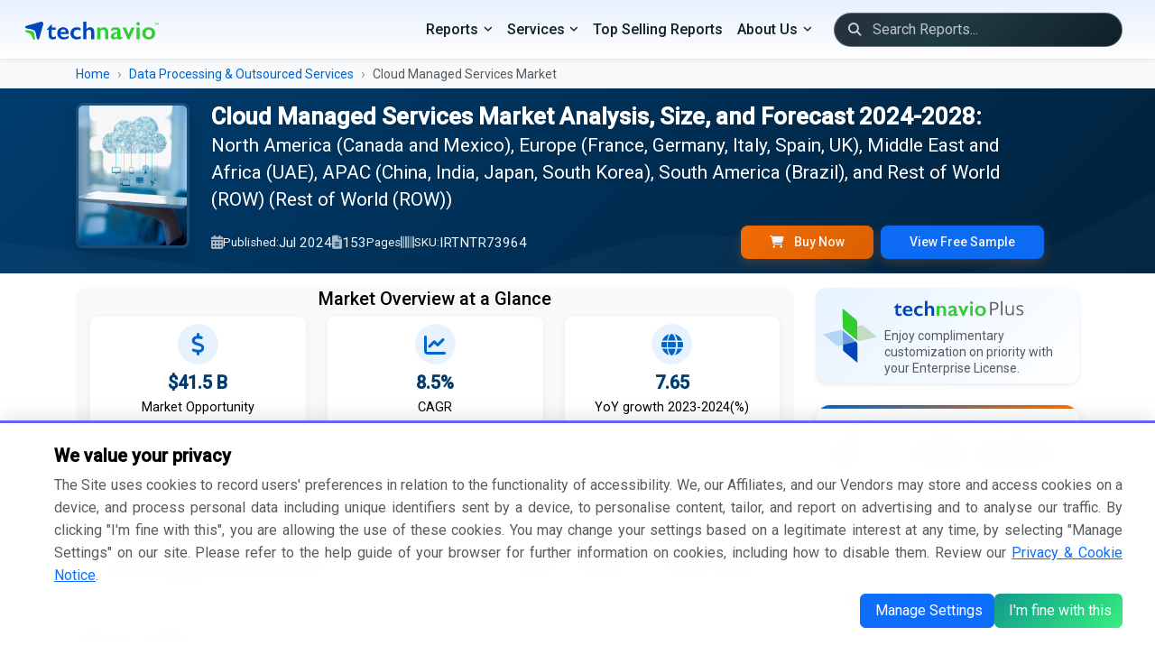

--- FILE ---
content_type: text/html; charset=UTF-8
request_url: https://www.technavio.com/report/cloud-managed-services-market-industry-analysis
body_size: 35225
content:
<!DOCTYPE html>
<html lang="en">
<head>
    <meta charset="UTF-8">
    <meta name="viewport" content="width=device-width, initial-scale=1.0">
    <meta http-equiv="X-UA-Compatible" content="ie=edge">
    <meta http-equiv="Content-Type" content="text/html;image/svg+xml;charset=UTF-8">

    <!-- Favicon -->
    <link rel="icon" type="image/x-icon" href="/favicon/favicon.ico">
	
	<link rel="alternate" href="https://www.technavio.com/" hreflang="x-default" />
    <link rel="preconnect" href="https://fonts.googleapis.com">
	<link rel="preconnect" href="https://fonts.gstatic.com" crossorigin>
		<link rel="preconnect" href="https://googletagmanager.com">
		
	<link rel="profile" href="https://gmpg.org/xfn/11">

            <meta name="robots" content="index, follow" />
    
    <title> Cloud Managed Services Market Analysis, Growth &amp; Forecast 2023–2028 | Disrupting the Industry with AI - Technavio Report | Technavio | Technavio </title>
    <meta name="description" content="  ">
    <meta name="keywords" content=" Cloud Managed Services Market, Cloud Managed Services Market Size, Cloud Managed Services Market Share, Cloud Managed Services Market Trends, Cloud Managed Services Market Analysis, Cloud Managed Services Market Forecast, Cloud Managed Services Market Growth ">
    
    <!-- Meta tags -->
        
        
    <!-- CSS -->
        <link rel="preload" href="https://fonts.googleapis.com/css2?family=Roboto:wght@300;400;500&display=swap" as="style">
    <link href="https://fonts.googleapis.com/css2?family=Roboto:wght@300;400;500&display=swap" rel="stylesheet" defer>

    <link href="/assets/bootstrap-5.3.8/css/bootstrap.min.css" rel="stylesheet">

        <link href="https://cdnjs.cloudflare.com/ajax/libs/font-awesome/6.7.2/css/all.min.css" rel="stylesheet">

    <link href="/assets/css/styles.css" rel="stylesheet">
    
    <!-- Custom CSS -->
    <style>
	/* Common Page Styles can be found in `/assets/styles.css` */

	/* Hero Banner Section */
	.hero-banner {
		background: linear-gradient(135deg, var(--primary-blue) 0%, #00223d 100%);
		color: white;
		position: relative;
		overflow: hidden;
		transition: all 0.3s ease;
	}
	
	.hero-banner::before {
		content: '';
		position: absolute;
		top: 0;
		right: 0;
		width: 100%;
		height: 100%;
		background: url("data:image/svg+xml,%3Csvg xmlns='http://www.w3.org/2000/svg' viewBox='0 0 1440 320'%3E%3Cpath fill='%23ffffff' fill-opacity='0.05' d='M0,192L48,197.3C96,203,192,213,288,229.3C384,245,480,267,576,250.7C672,235,768,181,864,181.3C960,181,1056,235,1152,234.7C1248,235,1344,181,1392,154.7L1440,128L1440,320L1392,320C1344,320,1248,320,1152,320C1056,320,960,320,864,320C768,320,672,320,576,320C480,320,384,320,288,320C192,320,96,320,48,320L0,320Z'%3E%3C/path%3E%3C/svg%3E") no-repeat;
		background-size: cover;
		opacity: 0.5;
	}

	.report-cover img {
		transition: all 0.3s ease;
		box-shadow: 0 8px 30px rgba(0, 0, 0, 0.2);
		border: 3px solid rgba(255, 255, 255, 0.1);
	}

	.hero-banner.sticky {
		position: fixed;
		top: 0;
		left: 0;
		right: 0;
		z-index: 9999;
		box-shadow: var(--shadow-lg);
		padding: 0.5rem 0 !important;
	}

	.hero-banner.sticky .hero-content {
		padding: 0.5rem 0;
	}

	.hero-banner.sticky .report-title, .hero-banner.sticky .report-title > span {
		font-size: 1.1rem !important;
		margin-bottom: 0 !important;
	}

	.hero-banner.sticky .report-meta, .hero-banner.sticky .report-cover {
		display: none!important;
	}

	.hero-banner.sticky .logo-icon {
		display: block!important;
	}

	/* Enhanced Typography */
	.report-title {
		font-size: clamp(0.75rem, 2vw, 1.75rem);
		font-weight: 600;
		line-height: 1.2;
		margin-bottom: 1rem;
		text-shadow: 0 2px 4px rgba(0, 0, 0, 0.1);
	}
	
	.report-title > span {
		font-size: 1.3rem;
		line-height: 1.2;
		font-weight: 400;
	}

	.report-meta {
		display: flex;
		flex-wrap: wrap;
		gap: 1.5rem;
		font-size: 0.95rem;
		opacity: 0.95;
	}

	.report-meta span {
		display: flex;
		align-items: center;
		gap: 0.5rem;
	}

	.report-meta i {
		opacity: 0.7;
	}

	.report-meta .quick-ctas {
		border: none;
		color: white;
		font-weight: 500;
		padding: 0.5rem 2rem;
		border-radius: 8px;
		transition: all 0.3s ease;
		box-shadow: 0 4px 12px rgba(255, 111, 0, 0.25);
	}

	/* Enhanced Cards */
	.card {
		border: none;
		border-radius: 12px;
		box-shadow: var(--shadow-sm);
		transition: all 0.3s ease;
		overflow: hidden;
	}

	.card:hover {
		transform: translateY(-4px);
		box-shadow: var(--shadow-lg);
	}

	.stat-card {
		background: white;
		border-radius: 16px;
		padding: 1.5rem;
		text-align: center;
		transition: all 0.3s ease;
		border: 1px solid var(--border-light);
	}

	.stat-card:hover {
		transform: translateY(-8px);
		box-shadow: var(--shadow-lg);
		border-color: var(--accent-blue);
	}

	.stat-icon {
		width: 60px;
		height: 60px;
		margin: 0 auto 1rem;
		background: var(--light-blue);
		border-radius: 50%;
		display: flex;
		align-items: center;
		justify-content: center;
		font-size: 1.5rem;
		color: var(--accent-blue);
	}

	.stat-value {
		font-size: 2rem;
		font-weight: 700;
		color: var(--primary-blue);
		margin-bottom: 0.25rem;
	}

	.stat-label {
		color: var(--text-secondary);
		font-size: 0.9rem;
		text-transform: uppercase;
		letter-spacing: 0.5px;
	}

	/* Enhanced Tabs */
	.nav-tabs {
		border: none;
		background: var(--light-gray);
		border-radius: 12px;
		padding: 0.25rem;
		margin-bottom: 1rem;
	}

	.nav-tabs .nav-link {
		border: none;
		border-radius: 8px;
		padding: 0.75rem 1.5rem;
		color: #25313e;
		font-weight: 500;
		transition: all 0.3s ease;
		margin: 0 0.25rem;
	}

	.nav-tabs .nav-link:hover {
		background: white;
		color: var(--primary-blue);
	}

	.nav-tabs .nav-link.active {
		background: white;
		color: var(--primary-blue);
		box-shadow: var(--shadow-sm);
	}

	/* Enhanced Buttons */
	.btn-orange {
		background: linear-gradient(135deg, var(--primary-orange), var(--primary-orange-hover));
		border: none;
		color: white;
		font-weight: 600;
		padding: 0.75rem 2rem;
		border-radius: 8px;
		transition: all 0.3s ease;
		box-shadow: 0 4px 12px rgba(255, 111, 0, 0.25);
	}

	.btn-orange:hover {
		transform: translateY(-2px);
		box-shadow: 0 6px 20px rgba(255, 111, 0, 0.35);
		background: linear-gradient(135deg, var(--primary-orange-hover), var(--primary-orange));
		color: white;
	}

	/* TOC Enhancements */
	.toc-container {
		max-height: 600px;
		overflow-y: auto;
		background: white;
		border-radius: 12px;
		padding: 1rem;
		border: 1px solid var(--border-light);
	}

	.toc-container::-webkit-scrollbar {
		width: 6px;
	}

	.toc-container::-webkit-scrollbar-track {
		background: var(--light-gray);
		border-radius: 10px;
	}

	.toc-container::-webkit-scrollbar-thumb {
		background: var(--accent-blue);
		border-radius: 10px;
	}

	.chapter-header {
		background: linear-gradient(135deg, var(--light-blue), white);
		border-left: 4px solid var(--accent-blue);
		border-radius: 6px;
		padding: 0.65rem;
		margin-bottom: 1rem;
		transition: all 0.3s ease;
	}
	.chapter-header h3.h5 {
		font-size: 1.15rem;
	}

	.chapter-header:hover {
		transform: translateX(4px);
		box-shadow: var(--shadow-md);
	}

	.toc-section {
		padding-left: 1.75rem;
		position: relative;
	}

	.toc-section::before {
		content: '';
		position: absolute;
		left: 1rem;
		top: 0;
		bottom: 0;
		width: 2px;
		background: var(--border-light);
	}

	.toc-subsection {
		padding: 0.15rem 1rem;
		margin: 0.25rem 0;
		border-radius: 6px;
		transition: all 0.2s ease;
		cursor: pointer;
	}
	.toc-subsection .small {
		font-size: 0.92rem;
	}

	.toc-subsection:hover {
		background: var(--light-gray);
		padding-left: 1.5rem;
	}

	/* Infographic Cards */
	.infographic-card {
		background: linear-gradient(135deg, #f5f7fa 0%, #c3cfe2 100%);
		border-radius: 16px;
		padding: .2rem;
		text-align: center;
		position: relative;
		overflow: hidden;
		min-height: 300px;
		display: flex;
		flex-direction: column;
		justify-content: center;
		align-items: center;
	}

	.infographic-card:has(img) {
		background: transparent!important;
		padding: .5rem;
		border-radius: 0px;
	}

	/*.infographic-card::before {
		content: '';
		position: absolute;
		top: -50%;
		right: -50%;
		width: 200%;
		height: 200%;
		background: radial-gradient(circle, rgba(255,255,255,0.3) 0%, transparent 70%);
		animation: rotate 20s linear infinite;
	} */

	@keyframes rotate {
		0% { transform: rotate(0deg); }
		100% { transform: rotate(360deg); }
	}

	/* Methodology Section */
	.methodology-step {
		background: white;
		border-radius: 12px;
		padding: 1rem 1rem 1rem 2rem;
		margin-bottom: 1.25rem;
		border: 1px solid var(--border-light);
		position: relative;
		transition: all 0.3s ease;
	}

	.methodology-step:hover {
		box-shadow: var(--shadow-md);
		transform: translateX(8px);
	}

	.methodology-step::before {
		content: attr(data-step);
		position: absolute;
		left: -20px;
		top: 50%;
		transform: translateY(-50%);
		width: 40px;
		height: 40px;
		background: var(--accent-blue);
		color: white;
		border-radius: 50%;
		display: flex;
		align-items: center;
		justify-content: center;
		font-weight: bold;
	}

	/* CTA Section Enhancement */
	.cta-section {
		/* background: linear-gradient(135deg, var(--primary-blue) 0%, #001f3f 100%); */
		background-image: linear-gradient(to right top, #00396b, #00517f, #006881, #007c70, #008d55);
		border-radius: 16px;
		position: relative;
		overflow: hidden;
	}

	.cta-section::before {
		content: '';
		position: absolute;
		top: 0;
		left: 0;
		right: 0;
		bottom: 0;
		background: url("data:image/svg+xml,%3Csvg width='60' height='60' viewBox='0 0 60 60' xmlns='http://www.w3.org/2000/svg'%3E%3Cg fill='none' fill-rule='evenodd'%3E%3Cg fill='%23ffffff' fill-opacity='0.05'%3E%3Cpath d='M36 34v-4h-2v4h-4v2h4v4h2v-4h4v-2h-4zm0-30V0h-2v4h-4v2h4v4h2V6h4V4h-4zM6 34v-4H4v4H0v2h4v4h2v-4h4v-2H6zM6 4V0H4v4H0v2h4v4h2V6h4V4H6z'/%3E%3C/g%3E%3C/g%3E%3C/svg%3E");
	}

	/* Accordion Enhancement 
	.accordion-item {
		border: 1px solid var(--border-light);
		border-radius: 8px !important;
		margin-bottom: 1rem;
		overflow: hidden;
	}
	
	.accordion-button {
		background: white;
		font-weight: 500;
		padding: 1.25rem;
		border: none;
		box-shadow: none !important;
	}

	.accordion-button:not(.collapsed) {
		background: var(--light-blue);
		color: var(--primary-blue);
	}
	*/

	/* Enhanced FAQ Accordion */
	.accordion-button:not(.collapsed) {
		background: linear-gradient(90deg, var(--light-blue) 0%, white 100%);
		color: var(--primary-blue);
		font-weight: 600;
	}

	.accordion-button:focus {
		box-shadow: none;
		border-color: var(--primary-orange);
	}

	.accordion-button::after {
		background-image: url("data:image/svg+xml,%3csvg xmlns='http://www.w3.org/2000/svg' viewBox='0 0 16 16' fill='%23003d6e'%3e%3cpath fill-rule='evenodd' d='M1.646 4.646a.5.5 0 0 1 .708 0L8 10.293l5.646-5.647a.5.5 0 0 1 .708.708l-6 6a.5.5 0 0 1-.708 0l-6-6a.5.5 0 0 1 0-.708z'/%3e%3c/svg%3e");
	}

	/* Sidebar Enhancements */
	.pricing-card {
		background: white;
		border-radius: 16px;
		padding: 1rem;
		box-shadow: var(--shadow-md);
		position: relative;
		overflow: hidden;
	}

	.pricing-card::before {
		content: '';
		position: absolute;
		top: 0;
		left: 0;
		right: 0;
		height: 4px;
		background: linear-gradient(90deg, var(--accent-blue), var(--primary-orange));
	}

	.price-option {
		background: var(--light-gray);
		border: 2px solid transparent;
		border-radius: 8px;
		padding: .5rem;
		margin-bottom: 1rem;
		cursor: pointer;
		transition: all 0.3s ease;
	}

	.price-option:hover {
		border-color: var(--accent-blue);
		transform: translateX(4px);
	}

	.price-option input:checked + label {
		font-weight: 600;
	}

	.price-option input:checked ~ .price-tag {
		color: var(--primary-orange);
	}

	/* Smooth transition for button visibility */
	#quick-buy-btn, #subscribe-now-btn {
		transition: opacity 0.2s ease-in-out;
	}

	/* Hide elements with hidden attribute */
	[hidden] {
		display: none !important;
	}

	/* Alternative: Fade effect instead of instant hide */
	#quick-buy-btn[hidden], #subscribe-now-btn[hidden] {
		opacity: 0;
		pointer-events: none;
		position: absolute;
	}

	/* Responsive Adjustments */
	@media (max-width: 991.98px) {
		.hero-banner.sticky {
			position: relative;
		}
		
		.report-title {
			font-size: 1.25rem;
		}
		.report-title > span {
			font-size: 1rem;
		}
		
		.stat-card {
			margin-bottom: 1rem;
		}
	}

	@media (max-width: 767.98px) {
		.report-meta {
			font-size: 0.85rem;
			gap: 1rem;
		}
		
		.nav-tabs .nav-link {
			padding: 0.5rem 1rem;
			font-size: 0.9rem;
		}
	}

	/* Loading Animation */
	.skeleton {
		background: linear-gradient(90deg, #f0f0f0 25%, #e0e0e0 50%, #f0f0f0 75%);
		background-size: 200% 100%;
		animation: loading 1.5s infinite;
	}

	@keyframes loading {
		0% { background-position: 200% 0; }
		100% { background-position: -200% 0; }
	}

	/* Breadcrumb Enhancement */
	.breadcrumb {
		background: transparent;
		padding: 0;
		margin: 0;
	}

	.breadcrumb-item + .breadcrumb-item::before {
		content: "›";
		font-weight: 300;
		color: var(--text-secondary);
	}

	.breadcrumb-item a {
		color: var(--accent-blue);
		text-decoration: none;
		transition: color 0.2s ease;
	}

	.breadcrumb-item a:hover {
		color: var(--bs-link-color-rgb);
	}

	/* Market Description Enhancement */
	.market-description {
		font-size: 1.05rem;
		line-height: 1.8;
		color: var(--text-primary);
	}

	.market-description h2, .faq-section h2 {
		color: var(--primary-blue)!important;
		font-size: 1.28rem!important;
		font-weight: 600;
		margin-top: 0rem;
		margin-bottom: 1rem;
		position: relative;
		padding-left: 1rem;
	}

	.market-description h2::before, .faq-section h2::before {
		content: '';
		position: absolute;
		left: 0;
		top: 50%;
		transform: translateY(-50%);
		width: 4px;
		height: 60%;
		background: var(--accent-blue);
		border-radius: 2px;
	}

	.market-description h3 {
		color: var(--primary-blue);
		font-size: 1.15rem;
		font-weight: 500;
		margin-top: 1.5rem;
		margin-bottom: 0.75rem;
	}
	.market-description p , .market-description p + li {
		text-align: justify;
		line-height: 1.65rem;
	}
	.market-description p[align="center"] {
		text-align: center !important;
	}
	.market-description p.text-center {
		text-align: center !important;
	}
	.market-description p.rq-sample {
		font-size: 0.95rem;
		margin-bottom: 0;
	}

	.market-description p > a:has(img) {
		display: flex;
	}

	.market-description p > a > img {
		max-width: 80%!important;
		margin: 0 auto;
	}

	.market-description ul {
		/* list-style: none; */
		padding-left: 0;
	}

	.market-description ul li {
		position: relative;
		/*padding-left: 1.2rem;*/
		margin-bottom: 0.1rem;
		line-height: 1.5rem;
		text-align: justify !important;
	}

	.market-description li {
		margin-left: 1rem;
	}

	/* Print Styles */
	@media print {
		.sticky-top, .hero-banner, .navbar, footer {
			display: none !important;
		}
		
		.card {
			box-shadow: none !important;
			border: 1px solid #ddd !important;
		}
	}
	
	.bd-callout {
		--bs-link-color-rgb: var(--bd-callout-link);
		--bs-code-color: var(--bd-callout-code-color);
		padding: 0.5rem 0.75rem;
    	margin-top: 0.5rem;
    	margin-bottom: 0rem;
		color: var(--bd-callout-color, inherit);
		background-color: var(--bd-callout-bg, var(--bs-gray-100));
		border-left: .25rem solid var(--bd-callout-border, var(--bs-gray-300));
	}

	.bd-callout-info {
		--bd-callout-color: var(--bs-info-text-emphasis);
		--bd-callout-bg: var(--bs-info-bg-subtle);
		--bd-callout-border: var(--bs-info-border-subtle);
	}
	.bd-callout-warning {
		--bd-callout-bg: rgba(var(--bs-warning-rgb), .075);
		--bd-callout-border: rgba(var(--bs-warning-rgb), .5);
	}

	.market-description ul.rcdv-list li {
		padding-left: 0rem;
		margin-bottom: 0.5rem;
		line-height: 1.5;
		font-size: 1rem;
	}

	.market-description ul.rcdv-list li::before {
		content: '';
	}

	.market-description .market-scopr-table td {
		width: 50%; font-size: 1rem;
	}

	/* Infographic Styles */
	.infographic-section {
		background: var(--bg-light);
		border-radius: 12px;
		padding: 1rem;
		margin: 1rem 0;
	}

    .metric-box {
		text-align: center;
		padding: 0.5rem;
		background: white;
		border-radius: 8px;
		box-shadow: 0 2px 10px rgba(0, 0, 0, 0.05);
		transition: all 0.3s ease;
	}

	.metric-box:hover {
		transform: scale(1);
		box-shadow: 0 5px 20px rgba(0,0,0,0.1);
	}

	.metric-icon {
		width: 45px;
		height: 45px;
		margin: 0 auto 0.25rem;
		background: var(--light-blue);
		border-radius: 50%;
		display: flex;
		align-items: center;
		justify-content: center;
		font-size: 1.5rem;
		color: var(--accent-blue);
	}

	.metric-value {
		font-size: 1.25rem;
		font-weight: bold;
		color: var(--primary-blue);
	}

	.metric-label {
		color: var(--gray-text);
		font-size: 0.9rem;
		margin-top: 0rem;
	}

	/* Market Stats Grid */
	.market-stats-grid {
		display: grid;
		grid-template-columns: repeat(auto-fit, minmax(150px, 1fr));
		gap: 1.5rem;
		margin: 0 0;
	}

	@media (min-width: 1200px) {
		.container, .container-lg, .container-md, .container-sm, .container-xl {
			max-width: calc(100vw - 9rem);
		}
	}

	@media (min-width: 992px) {
		.hero-banner .report-cover {
			max-width: 150px;
		}
	}

	/* Related Reports */
	.related-report-item {
		width: 60px;
		height: auto;
		flex-shrink: 0;
		/* background: #e9ecef; */
		/* border-radius: 4px; */
		display: flex;
		align-items: start;
		justify-content: center;
	}
</style>
</head>
<body>
    <!-- ======================= NAVIGATION ======================= -->    
                
            
            <nav class="navbar navbar-expand-lg navbar-dark bg-dark shadow-sm">
        <div class="container-fluid">
            <!-- Left: Brand -->
            <a class="navbar-brand" href="https://www.technavio.com/">
                <img src="/assets/images/logo.svg" alt="Technavio Logo" height="20" aria-label="Technavio Logo">
            </a>
            <!-- Toggler -->
            <button class="navbar-toggler" type="button" data-bs-toggle="collapse"
                data-bs-target="#mainNavbar" aria-controls="mainNavbar"
                aria-expanded="false" aria-label="Mobile Menu Navigation Icon">
            <span class="navbar-toggler-icon"></span>
            </button>
            <!-- Right: Menus, Search, Icons -->
            <div class="collapse navbar-collapse justify-content-end" id="mainNavbar">
                <ul class="navbar-nav align-items-lg-center">
                    <!-- PRIMARY DROPDOWN MENUS -->
                    <li class="nav-item dropdown">
                        <a class="nav-link dropdown-toggle" href="#" id="categoriesDropdown"
                            data-bs-toggle="dropdown" aria-expanded="false">Reports</a>
                        <ul class="dropdown-menu" aria-labelledby="categoriesDropdown">
                                  	      										<li class="nav-item dropend position-relative">
                <div class="d-flex justify-content-between align-items-center w-100 dropdown-item-container">
                    <a class="dropdown-item flex-grow-1 text-wrap pr-4" href="/industries/communication-services">
                        Communication Services
                    </a>
                    <button type="button" class="btn btn-sm btn-link text-decoration-none dropdown-toggle-split custom-submenu-toggle py-0 px-2" data-bs-toggle="dropdown" aria-expanded="false">
                        <i class="fa-solid fa-chevron-right"></i>
                    </button>
                </div>
				<ul class="dropdown-menu dd-menu-l1">
										      	      										<li class="nav-item dropend position-relative">
                <div class="d-flex justify-content-between align-items-center w-100 dropdown-item-container">
                    <a class="dropdown-item flex-grow-1 text-wrap pr-4" href="/industries/media-entertainment">
                        Media &amp; Entertainment
                    </a>
                    <button type="button" class="btn btn-sm btn-link text-decoration-none dropdown-toggle-split custom-submenu-toggle py-0 px-2" data-bs-toggle="dropdown" aria-expanded="false">
                        <i class="fa-solid fa-chevron-right"></i>
                    </button>
                </div>
				<ul class="dropdown-menu dd-menu-l2">
										      	      										<li><a class="dropdown-item text-wrap" href="/industries/media-entertainment">Consumer Electronics</a></li>
			      										<li class="nav-item dropend position-relative">
                <div class="d-flex justify-content-between align-items-center w-100 dropdown-item-container">
                    <a class="dropdown-item flex-grow-1 text-wrap pr-4" href="/industries/entertainment">
                        Entertainment
                    </a>
                    <button type="button" class="btn btn-sm btn-link text-decoration-none dropdown-toggle-split custom-submenu-toggle py-0 px-2" data-bs-toggle="dropdown" aria-expanded="false">
                        <i class="fa-solid fa-chevron-right"></i>
                    </button>
                </div>
				<ul class="dropdown-menu dd-menu-l3">
										      	      										<li><a class="dropdown-item text-wrap" href="/industries/interactive-home-entertainment">Interactive Home Entertainment</a></li>
			      										<li><a class="dropdown-item text-wrap" href="/industries/movies-entertainment">Movies &amp; Entertainment</a></li>
			      	    
				</ul>
			</li>
			      										<li><a class="dropdown-item text-wrap" href="/industries/interactive-media-services">Interactive Media &amp; Services</a></li>
			      										<li class="nav-item dropend position-relative">
                <div class="d-flex justify-content-between align-items-center w-100 dropdown-item-container">
                    <a class="dropdown-item flex-grow-1 text-wrap pr-4" href="/industries/media">
                        Media
                    </a>
                    <button type="button" class="btn btn-sm btn-link text-decoration-none dropdown-toggle-split custom-submenu-toggle py-0 px-2" data-bs-toggle="dropdown" aria-expanded="false">
                        <i class="fa-solid fa-chevron-right"></i>
                    </button>
                </div>
				<ul class="dropdown-menu dd-menu-l3">
										      	      										<li><a class="dropdown-item text-wrap" href="/industries/advertising">Advertising</a></li>
			      										<li><a class="dropdown-item text-wrap" href="/industries/broadcasting">Broadcasting</a></li>
			      										<li><a class="dropdown-item text-wrap" href="/industries/cable-satellite">Cable &amp; Satellite</a></li>
			      										<li><a class="dropdown-item text-wrap" href="/industries/publishing">Publishing</a></li>
			      	    
				</ul>
			</li>
			      	    
				</ul>
			</li>
			      										<li class="nav-item dropend position-relative">
                <div class="d-flex justify-content-between align-items-center w-100 dropdown-item-container">
                    <a class="dropdown-item flex-grow-1 text-wrap pr-4" href="/industries/telecommunication-services">
                        Telecommunication Services
                    </a>
                    <button type="button" class="btn btn-sm btn-link text-decoration-none dropdown-toggle-split custom-submenu-toggle py-0 px-2" data-bs-toggle="dropdown" aria-expanded="false">
                        <i class="fa-solid fa-chevron-right"></i>
                    </button>
                </div>
				<ul class="dropdown-menu dd-menu-l2">
										      	      										<li class="nav-item dropend position-relative">
                <div class="d-flex justify-content-between align-items-center w-100 dropdown-item-container">
                    <a class="dropdown-item flex-grow-1 text-wrap pr-4" href="/industries/diversified-telecommunication-services">
                        Diversified Telecommunication Services
                    </a>
                    <button type="button" class="btn btn-sm btn-link text-decoration-none dropdown-toggle-split custom-submenu-toggle py-0 px-2" data-bs-toggle="dropdown" aria-expanded="false">
                        <i class="fa-solid fa-chevron-right"></i>
                    </button>
                </div>
				<ul class="dropdown-menu dd-menu-l3">
										      	      										<li><a class="dropdown-item text-wrap" href="/industries/alternative-carriers">Alternative Carriers</a></li>
			      										<li><a class="dropdown-item text-wrap" href="/industries/integrated-telecommunication-services">Integrated Telecommunication Services</a></li>
			      	    
				</ul>
			</li>
			      	    
				</ul>
			</li>
			      	    
				</ul>
			</li>
			      										<li class="nav-item dropend position-relative">
                <div class="d-flex justify-content-between align-items-center w-100 dropdown-item-container">
                    <a class="dropdown-item flex-grow-1 text-wrap pr-4" href="/industries/consumer-discretionary">
                        Consumer Discretionary
                    </a>
                    <button type="button" class="btn btn-sm btn-link text-decoration-none dropdown-toggle-split custom-submenu-toggle py-0 px-2" data-bs-toggle="dropdown" aria-expanded="false">
                        <i class="fa-solid fa-chevron-right"></i>
                    </button>
                </div>
				<ul class="dropdown-menu dd-menu-l1">
										      	      										<li class="nav-item dropend position-relative">
                <div class="d-flex justify-content-between align-items-center w-100 dropdown-item-container">
                    <a class="dropdown-item flex-grow-1 text-wrap pr-4" href="/industries/automobiles-components">
                        Automobiles &amp; Components
                    </a>
                    <button type="button" class="btn btn-sm btn-link text-decoration-none dropdown-toggle-split custom-submenu-toggle py-0 px-2" data-bs-toggle="dropdown" aria-expanded="false">
                        <i class="fa-solid fa-chevron-right"></i>
                    </button>
                </div>
				<ul class="dropdown-menu dd-menu-l2">
										      	      										<li class="nav-item dropend position-relative">
                <div class="d-flex justify-content-between align-items-center w-100 dropdown-item-container">
                    <a class="dropdown-item flex-grow-1 text-wrap pr-4" href="/industries/auto-components">
                        Auto Components
                    </a>
                    <button type="button" class="btn btn-sm btn-link text-decoration-none dropdown-toggle-split custom-submenu-toggle py-0 px-2" data-bs-toggle="dropdown" aria-expanded="false">
                        <i class="fa-solid fa-chevron-right"></i>
                    </button>
                </div>
				<ul class="dropdown-menu dd-menu-l3">
										      	      										<li><a class="dropdown-item text-wrap" href="/industries/auto-parts-equipment">Auto Parts &amp; Equipment</a></li>
			      										<li><a class="dropdown-item text-wrap" href="/industries/tires-rubber">Tires &amp; Rubber</a></li>
			      	    
				</ul>
			</li>
			      										<li class="nav-item dropend position-relative">
                <div class="d-flex justify-content-between align-items-center w-100 dropdown-item-container">
                    <a class="dropdown-item flex-grow-1 text-wrap pr-4" href="/industries/automobile-components">
                        Automobile Components
                    </a>
                    <button type="button" class="btn btn-sm btn-link text-decoration-none dropdown-toggle-split custom-submenu-toggle py-0 px-2" data-bs-toggle="dropdown" aria-expanded="false">
                        <i class="fa-solid fa-chevron-right"></i>
                    </button>
                </div>
				<ul class="dropdown-menu dd-menu-l3">
										      	      										<li><a class="dropdown-item text-wrap" href="/industries/automotive-parts-equipment">Automotive Parts &amp; Equipment</a></li>
			      	    
				</ul>
			</li>
			      										<li class="nav-item dropend position-relative">
                <div class="d-flex justify-content-between align-items-center w-100 dropdown-item-container">
                    <a class="dropdown-item flex-grow-1 text-wrap pr-4" href="/industries/automobiles">
                        Automobiles
                    </a>
                    <button type="button" class="btn btn-sm btn-link text-decoration-none dropdown-toggle-split custom-submenu-toggle py-0 px-2" data-bs-toggle="dropdown" aria-expanded="false">
                        <i class="fa-solid fa-chevron-right"></i>
                    </button>
                </div>
				<ul class="dropdown-menu dd-menu-l3">
										      	      										<li><a class="dropdown-item text-wrap" href="/industries/automobile-manufacturers">Automobile Manufacturers</a></li>
			      										<li><a class="dropdown-item text-wrap" href="/industries/motorcycle-manufacturers">Motorcycle Manufacturers</a></li>
			      	    
				</ul>
			</li>
			      	    
				</ul>
			</li>
			      										<li class="nav-item dropend position-relative">
                <div class="d-flex justify-content-between align-items-center w-100 dropdown-item-container">
                    <a class="dropdown-item flex-grow-1 text-wrap pr-4" href="/industries/consumer-discretionary-distribution-retail">
                        Consumer Discretionary Distribution &amp; Retail
                    </a>
                    <button type="button" class="btn btn-sm btn-link text-decoration-none dropdown-toggle-split custom-submenu-toggle py-0 px-2" data-bs-toggle="dropdown" aria-expanded="false">
                        <i class="fa-solid fa-chevron-right"></i>
                    </button>
                </div>
				<ul class="dropdown-menu dd-menu-l2">
										      	      										<li><a class="dropdown-item text-wrap" href="/industries/broadline-retail">Broadline Retail</a></li>
			      	    
				</ul>
			</li>
			      										<li class="nav-item dropend position-relative">
                <div class="d-flex justify-content-between align-items-center w-100 dropdown-item-container">
                    <a class="dropdown-item flex-grow-1 text-wrap pr-4" href="/industries/consumer-durables-apparel">
                        Consumer Durables &amp; Apparel
                    </a>
                    <button type="button" class="btn btn-sm btn-link text-decoration-none dropdown-toggle-split custom-submenu-toggle py-0 px-2" data-bs-toggle="dropdown" aria-expanded="false">
                        <i class="fa-solid fa-chevron-right"></i>
                    </button>
                </div>
				<ul class="dropdown-menu dd-menu-l2">
										      	      										<li class="nav-item dropend position-relative">
                <div class="d-flex justify-content-between align-items-center w-100 dropdown-item-container">
                    <a class="dropdown-item flex-grow-1 text-wrap pr-4" href="/industries/household-durables">
                        Household Durables
                    </a>
                    <button type="button" class="btn btn-sm btn-link text-decoration-none dropdown-toggle-split custom-submenu-toggle py-0 px-2" data-bs-toggle="dropdown" aria-expanded="false">
                        <i class="fa-solid fa-chevron-right"></i>
                    </button>
                </div>
				<ul class="dropdown-menu dd-menu-l3">
										      	      										<li><a class="dropdown-item text-wrap" href="/industries/consumerelectronics">Consumer Electronics</a></li>
			      										<li><a class="dropdown-item text-wrap" href="/industries/home-furnishings">Home Furnishings</a></li>
			      										<li><a class="dropdown-item text-wrap" href="/industries/homebuilding">Homebuilding</a></li>
			      										<li><a class="dropdown-item text-wrap" href="/industries/household-appliances">Household Appliances</a></li>
			      										<li><a class="dropdown-item text-wrap" href="/industries/housewares-specialties">Housewares &amp; Specialties</a></li>
			      	    
				</ul>
			</li>
			      										<li><a class="dropdown-item text-wrap" href="/industries/leisure-products">Leisure Products</a></li>
			      										<li class="nav-item dropend position-relative">
                <div class="d-flex justify-content-between align-items-center w-100 dropdown-item-container">
                    <a class="dropdown-item flex-grow-1 text-wrap pr-4" href="/industries/textiles-apparel-luxury-goods">
                        Textiles, Apparel &amp; Luxury Goods
                    </a>
                    <button type="button" class="btn btn-sm btn-link text-decoration-none dropdown-toggle-split custom-submenu-toggle py-0 px-2" data-bs-toggle="dropdown" aria-expanded="false">
                        <i class="fa-solid fa-chevron-right"></i>
                    </button>
                </div>
				<ul class="dropdown-menu dd-menu-l3">
										      	      										<li><a class="dropdown-item text-wrap" href="/industries/apparel-accessories-luxury-goods">Apparel, Accessories &amp; Luxury Goods</a></li>
			      										<li><a class="dropdown-item text-wrap" href="/industries/footwear">Footwear</a></li>
			      										<li><a class="dropdown-item text-wrap" href="/industries/textiles">Textiles</a></li>
			      	    
				</ul>
			</li>
			      	    
				</ul>
			</li>
			      										<li class="nav-item dropend position-relative">
                <div class="d-flex justify-content-between align-items-center w-100 dropdown-item-container">
                    <a class="dropdown-item flex-grow-1 text-wrap pr-4" href="/industries/consumer-services">
                        Consumer Services
                    </a>
                    <button type="button" class="btn btn-sm btn-link text-decoration-none dropdown-toggle-split custom-submenu-toggle py-0 px-2" data-bs-toggle="dropdown" aria-expanded="false">
                        <i class="fa-solid fa-chevron-right"></i>
                    </button>
                </div>
				<ul class="dropdown-menu dd-menu-l2">
										      	      										<li class="nav-item dropend position-relative">
                <div class="d-flex justify-content-between align-items-center w-100 dropdown-item-container">
                    <a class="dropdown-item flex-grow-1 text-wrap pr-4" href="/industries/diversified-consumer-services">
                        Diversified Consumer Services
                    </a>
                    <button type="button" class="btn btn-sm btn-link text-decoration-none dropdown-toggle-split custom-submenu-toggle py-0 px-2" data-bs-toggle="dropdown" aria-expanded="false">
                        <i class="fa-solid fa-chevron-right"></i>
                    </button>
                </div>
				<ul class="dropdown-menu dd-menu-l3">
										      	      										<li><a class="dropdown-item text-wrap" href="/industries/education-services">Education Services</a></li>
			      										<li><a class="dropdown-item text-wrap" href="/industries/specialized-consumer-services">Specialized Consumer Services</a></li>
			      	    
				</ul>
			</li>
			      										<li class="nav-item dropend position-relative">
                <div class="d-flex justify-content-between align-items-center w-100 dropdown-item-container">
                    <a class="dropdown-item flex-grow-1 text-wrap pr-4" href="/industries/hotels-restaurants-leisure">
                        Hotels, Restaurants &amp; Leisure
                    </a>
                    <button type="button" class="btn btn-sm btn-link text-decoration-none dropdown-toggle-split custom-submenu-toggle py-0 px-2" data-bs-toggle="dropdown" aria-expanded="false">
                        <i class="fa-solid fa-chevron-right"></i>
                    </button>
                </div>
				<ul class="dropdown-menu dd-menu-l3">
										      	      										<li><a class="dropdown-item text-wrap" href="/industries/casinos-gaming">Casinos &amp; Gaming</a></li>
			      										<li><a class="dropdown-item text-wrap" href="/industries/hotels-resorts-cruise-lines">Hotels, Resorts &amp; Cruise Lines</a></li>
			      										<li><a class="dropdown-item text-wrap" href="/industries/leisure-facilities">Leisure Facilities</a></li>
			      										<li><a class="dropdown-item text-wrap" href="/industries/restaurants">Restaurants</a></li>
			      	    
				</ul>
			</li>
			      	    
				</ul>
			</li>
			      										<li class="nav-item dropend position-relative">
                <div class="d-flex justify-content-between align-items-center w-100 dropdown-item-container">
                    <a class="dropdown-item flex-grow-1 text-wrap pr-4" href="/industries/retailing">
                        Retailing
                    </a>
                    <button type="button" class="btn btn-sm btn-link text-decoration-none dropdown-toggle-split custom-submenu-toggle py-0 px-2" data-bs-toggle="dropdown" aria-expanded="false">
                        <i class="fa-solid fa-chevron-right"></i>
                    </button>
                </div>
				<ul class="dropdown-menu dd-menu-l2">
										      	      										<li><a class="dropdown-item text-wrap" href="/industries/distributors">Distributors</a></li>
			      										<li class="nav-item dropend position-relative">
                <div class="d-flex justify-content-between align-items-center w-100 dropdown-item-container">
                    <a class="dropdown-item flex-grow-1 text-wrap pr-4" href="/industries/multiline-retail">
                        Multiline Retail
                    </a>
                    <button type="button" class="btn btn-sm btn-link text-decoration-none dropdown-toggle-split custom-submenu-toggle py-0 px-2" data-bs-toggle="dropdown" aria-expanded="false">
                        <i class="fa-solid fa-chevron-right"></i>
                    </button>
                </div>
				<ul class="dropdown-menu dd-menu-l3">
										      	      										<li><a class="dropdown-item text-wrap" href="/industries/department-stores">Department Stores</a></li>
			      	    
				</ul>
			</li>
			      										<li class="nav-item dropend position-relative">
                <div class="d-flex justify-content-between align-items-center w-100 dropdown-item-container">
                    <a class="dropdown-item flex-grow-1 text-wrap pr-4" href="/industries/specialty-retail">
                        Specialty Retail
                    </a>
                    <button type="button" class="btn btn-sm btn-link text-decoration-none dropdown-toggle-split custom-submenu-toggle py-0 px-2" data-bs-toggle="dropdown" aria-expanded="false">
                        <i class="fa-solid fa-chevron-right"></i>
                    </button>
                </div>
				<ul class="dropdown-menu dd-menu-l3">
										      	      										<li><a class="dropdown-item text-wrap" href="/industries/automotive-retail">Automotive Retail</a></li>
			      										<li><a class="dropdown-item text-wrap" href="/industries/computer-electronics-retail">Computer &amp; Electronics Retail</a></li>
			      										<li><a class="dropdown-item text-wrap" href="/industries/homefurnishing-retail">Homefurnishing Retail</a></li>
			      										<li><a class="dropdown-item text-wrap" href="/industries/other-specialty-retail">Other Specialty Retail</a></li>
			      										<li><a class="dropdown-item text-wrap" href="/industries/specialty-stores">Specialty Stores</a></li>
			      	    
				</ul>
			</li>
			      	    
				</ul>
			</li>
			      	    
				</ul>
			</li>
			      										<li class="nav-item dropend position-relative">
                <div class="d-flex justify-content-between align-items-center w-100 dropdown-item-container">
                    <a class="dropdown-item flex-grow-1 text-wrap pr-4" href="/industries/consumer-staples">
                        Consumer Staples
                    </a>
                    <button type="button" class="btn btn-sm btn-link text-decoration-none dropdown-toggle-split custom-submenu-toggle py-0 px-2" data-bs-toggle="dropdown" aria-expanded="false">
                        <i class="fa-solid fa-chevron-right"></i>
                    </button>
                </div>
				<ul class="dropdown-menu dd-menu-l1">
										      	      										<li class="nav-item dropend position-relative">
                <div class="d-flex justify-content-between align-items-center w-100 dropdown-item-container">
                    <a class="dropdown-item flex-grow-1 text-wrap pr-4" href="/industries/consumer-staples-distribution-retail">
                        Consumer Staples Distribution &amp; Retail
                    </a>
                    <button type="button" class="btn btn-sm btn-link text-decoration-none dropdown-toggle-split custom-submenu-toggle py-0 px-2" data-bs-toggle="dropdown" aria-expanded="false">
                        <i class="fa-solid fa-chevron-right"></i>
                    </button>
                </div>
				<ul class="dropdown-menu dd-menu-l2">
										      	      										<li><a class="dropdown-item text-wrap" href="/industries/food-retail">Food Retail</a></li>
			      	    
				</ul>
			</li>
			      										<li class="nav-item dropend position-relative">
                <div class="d-flex justify-content-between align-items-center w-100 dropdown-item-container">
                    <a class="dropdown-item flex-grow-1 text-wrap pr-4" href="/industries/food-staples-retailing">
                        Food &amp; Staples Retailing
                    </a>
                    <button type="button" class="btn btn-sm btn-link text-decoration-none dropdown-toggle-split custom-submenu-toggle py-0 px-2" data-bs-toggle="dropdown" aria-expanded="false">
                        <i class="fa-solid fa-chevron-right"></i>
                    </button>
                </div>
				<ul class="dropdown-menu dd-menu-l2">
										      	      										<li><a class="dropdown-item text-wrap" href="/industries/food-distributors">Food Distributors</a></li>
			      	    
				</ul>
			</li>
			      										<li class="nav-item dropend position-relative">
                <div class="d-flex justify-content-between align-items-center w-100 dropdown-item-container">
                    <a class="dropdown-item flex-grow-1 text-wrap pr-4" href="/industries/food-beverage-tobacco">
                        Food, Beverage &amp; Tobacco
                    </a>
                    <button type="button" class="btn btn-sm btn-link text-decoration-none dropdown-toggle-split custom-submenu-toggle py-0 px-2" data-bs-toggle="dropdown" aria-expanded="false">
                        <i class="fa-solid fa-chevron-right"></i>
                    </button>
                </div>
				<ul class="dropdown-menu dd-menu-l2">
										      	      										<li class="nav-item dropend position-relative">
                <div class="d-flex justify-content-between align-items-center w-100 dropdown-item-container">
                    <a class="dropdown-item flex-grow-1 text-wrap pr-4" href="/industries/beverages">
                        Beverages
                    </a>
                    <button type="button" class="btn btn-sm btn-link text-decoration-none dropdown-toggle-split custom-submenu-toggle py-0 px-2" data-bs-toggle="dropdown" aria-expanded="false">
                        <i class="fa-solid fa-chevron-right"></i>
                    </button>
                </div>
				<ul class="dropdown-menu dd-menu-l3">
										      	      										<li><a class="dropdown-item text-wrap" href="/industries/brewers">Brewers</a></li>
			      										<li><a class="dropdown-item text-wrap" href="/industries/distillers-vintners">Distillers &amp; Vintners</a></li>
			      										<li><a class="dropdown-item text-wrap" href="/industries/soft-drinks">Soft Drinks</a></li>
			      										<li><a class="dropdown-item text-wrap" href="/industries/soft-drinks-non-alcoholic-beverages">Soft Drinks &amp; Non-alcoholic Beverages</a></li>
			      	    
				</ul>
			</li>
			      										<li class="nav-item dropend position-relative">
                <div class="d-flex justify-content-between align-items-center w-100 dropdown-item-container">
                    <a class="dropdown-item flex-grow-1 text-wrap pr-4" href="/industries/food-products">
                        Food Products
                    </a>
                    <button type="button" class="btn btn-sm btn-link text-decoration-none dropdown-toggle-split custom-submenu-toggle py-0 px-2" data-bs-toggle="dropdown" aria-expanded="false">
                        <i class="fa-solid fa-chevron-right"></i>
                    </button>
                </div>
				<ul class="dropdown-menu dd-menu-l3">
										      	      										<li><a class="dropdown-item text-wrap" href="/industries/agricultural-products">Agricultural Products</a></li>
			      										<li><a class="dropdown-item text-wrap" href="/industries/agricultural-products-services">Agricultural Products &amp; Services</a></li>
			      										<li><a class="dropdown-item text-wrap" href="/industries/packaged-foods-meats">Packaged Foods &amp; Meats</a></li>
			      	    
				</ul>
			</li>
			      										<li><a class="dropdown-item text-wrap" href="/industries/tobacco">Tobacco</a></li>
			      	    
				</ul>
			</li>
			      										<li class="nav-item dropend position-relative">
                <div class="d-flex justify-content-between align-items-center w-100 dropdown-item-container">
                    <a class="dropdown-item flex-grow-1 text-wrap pr-4" href="/industries/household-personal-products">
                        Household &amp; Personal Products
                    </a>
                    <button type="button" class="btn btn-sm btn-link text-decoration-none dropdown-toggle-split custom-submenu-toggle py-0 px-2" data-bs-toggle="dropdown" aria-expanded="false">
                        <i class="fa-solid fa-chevron-right"></i>
                    </button>
                </div>
				<ul class="dropdown-menu dd-menu-l2">
										      	      										<li><a class="dropdown-item text-wrap" href="/industries/household-products">Household Products</a></li>
			      										<li><a class="dropdown-item text-wrap" href="/industries/personal-care-products">Personal Care Products</a></li>
			      										<li><a class="dropdown-item text-wrap" href="/industries/personal-products">Personal Products</a></li>
			      	    
				</ul>
			</li>
			      	    
				</ul>
			</li>
			      										<li class="nav-item dropend position-relative">
                <div class="d-flex justify-content-between align-items-center w-100 dropdown-item-container">
                    <a class="dropdown-item flex-grow-1 text-wrap pr-4" href="/industries/energy">
                        Energy
                    </a>
                    <button type="button" class="btn btn-sm btn-link text-decoration-none dropdown-toggle-split custom-submenu-toggle py-0 px-2" data-bs-toggle="dropdown" aria-expanded="false">
                        <i class="fa-solid fa-chevron-right"></i>
                    </button>
                </div>
				<ul class="dropdown-menu dd-menu-l1">
										      	      										<li class="nav-item dropend position-relative">
                <div class="d-flex justify-content-between align-items-center w-100 dropdown-item-container">
                    <a class="dropdown-item flex-grow-1 text-wrap pr-4" href="/industries/energy-equipment-services">
                        Energy Equipment &amp; Services
                    </a>
                    <button type="button" class="btn btn-sm btn-link text-decoration-none dropdown-toggle-split custom-submenu-toggle py-0 px-2" data-bs-toggle="dropdown" aria-expanded="false">
                        <i class="fa-solid fa-chevron-right"></i>
                    </button>
                </div>
				<ul class="dropdown-menu dd-menu-l2">
										      	      										<li><a class="dropdown-item text-wrap" href="/industries/oil-gas-drilling">Oil &amp; Gas Drilling</a></li>
			      										<li><a class="dropdown-item text-wrap" href="/industries/oil-gas-equipment-services">Oil &amp; Gas Equipment &amp; Services</a></li>
			      	    
				</ul>
			</li>
			      										<li class="nav-item dropend position-relative">
                <div class="d-flex justify-content-between align-items-center w-100 dropdown-item-container">
                    <a class="dropdown-item flex-grow-1 text-wrap pr-4" href="/industries/oil-gas-consumable-fuels">
                        Oil, Gas &amp; Consumable Fuels
                    </a>
                    <button type="button" class="btn btn-sm btn-link text-decoration-none dropdown-toggle-split custom-submenu-toggle py-0 px-2" data-bs-toggle="dropdown" aria-expanded="false">
                        <i class="fa-solid fa-chevron-right"></i>
                    </button>
                </div>
				<ul class="dropdown-menu dd-menu-l2">
										      	      										<li><a class="dropdown-item text-wrap" href="/industries/coal-consumable-fuels">Coal &amp; Consumable Fuels</a></li>
			      										<li><a class="dropdown-item text-wrap" href="/industries/integrated-oil-gas">Integrated Oil &amp; Gas</a></li>
			      										<li><a class="dropdown-item text-wrap" href="/industries/oil-gas-exploration-production">Oil &amp; Gas Exploration &amp; Production</a></li>
			      										<li><a class="dropdown-item text-wrap" href="/industries/oil-gas-refining-marketing">Oil &amp; Gas Refining &amp; Marketing</a></li>
			      										<li><a class="dropdown-item text-wrap" href="/industries/oil-gas-storage-transportation">Oil &amp; Gas Storage &amp; Transportation</a></li>
			      	    
				</ul>
			</li>
			      	    
				</ul>
			</li>
			      										<li class="nav-item dropend position-relative">
                <div class="d-flex justify-content-between align-items-center w-100 dropdown-item-container">
                    <a class="dropdown-item flex-grow-1 text-wrap pr-4" href="/industries/financials">
                        Financials
                    </a>
                    <button type="button" class="btn btn-sm btn-link text-decoration-none dropdown-toggle-split custom-submenu-toggle py-0 px-2" data-bs-toggle="dropdown" aria-expanded="false">
                        <i class="fa-solid fa-chevron-right"></i>
                    </button>
                </div>
				<ul class="dropdown-menu dd-menu-l1">
										      	      										<li class="nav-item dropend position-relative">
                <div class="d-flex justify-content-between align-items-center w-100 dropdown-item-container">
                    <a class="dropdown-item flex-grow-1 text-wrap pr-4" href="/industries/diversified-financials">
                        Diversified Financials
                    </a>
                    <button type="button" class="btn btn-sm btn-link text-decoration-none dropdown-toggle-split custom-submenu-toggle py-0 px-2" data-bs-toggle="dropdown" aria-expanded="false">
                        <i class="fa-solid fa-chevron-right"></i>
                    </button>
                </div>
				<ul class="dropdown-menu dd-menu-l2">
										      	      										<li class="nav-item dropend position-relative">
                <div class="d-flex justify-content-between align-items-center w-100 dropdown-item-container">
                    <a class="dropdown-item flex-grow-1 text-wrap pr-4" href="/industries/capital-markets">
                        Capital Markets
                    </a>
                    <button type="button" class="btn btn-sm btn-link text-decoration-none dropdown-toggle-split custom-submenu-toggle py-0 px-2" data-bs-toggle="dropdown" aria-expanded="false">
                        <i class="fa-solid fa-chevron-right"></i>
                    </button>
                </div>
				<ul class="dropdown-menu dd-menu-l3">
										      	      										<li><a class="dropdown-item text-wrap" href="/industries/financial-exchanges-data">Financial Exchanges &amp; Data</a></li>
			      	    
				</ul>
			</li>
			      										<li><a class="dropdown-item text-wrap" href="/industries/consumer-finance">Consumer Finance</a></li>
			      										<li class="nav-item dropend position-relative">
                <div class="d-flex justify-content-between align-items-center w-100 dropdown-item-container">
                    <a class="dropdown-item flex-grow-1 text-wrap pr-4" href="/industries/diversified-financial-services">
                        Diversified Financial Services
                    </a>
                    <button type="button" class="btn btn-sm btn-link text-decoration-none dropdown-toggle-split custom-submenu-toggle py-0 px-2" data-bs-toggle="dropdown" aria-expanded="false">
                        <i class="fa-solid fa-chevron-right"></i>
                    </button>
                </div>
				<ul class="dropdown-menu dd-menu-l3">
										      	      										<li><a class="dropdown-item text-wrap" href="/industries/other-diversified-financial-services">Other Diversified Financial Services</a></li>
			      										<li><a class="dropdown-item text-wrap" href="/industries/specialized-finance">Specialized Finance</a></li>
			      	    
				</ul>
			</li>
			      	    
				</ul>
			</li>
			      										<li class="nav-item dropend position-relative">
                <div class="d-flex justify-content-between align-items-center w-100 dropdown-item-container">
                    <a class="dropdown-item flex-grow-1 text-wrap pr-4" href="/industries/financial-services">
                        Financial Services
                    </a>
                    <button type="button" class="btn btn-sm btn-link text-decoration-none dropdown-toggle-split custom-submenu-toggle py-0 px-2" data-bs-toggle="dropdown" aria-expanded="false">
                        <i class="fa-solid fa-chevron-right"></i>
                    </button>
                </div>
				<ul class="dropdown-menu dd-menu-l2">
										      	      										<li><a class="dropdown-item text-wrap" href="/industries/diversified-financial-services">Diversified Financial Services</a></li>
			      										<li><a class="dropdown-item text-wrap" href="/industries/specialized-finance">Specialized Finance</a></li>
			      	    
				</ul>
			</li>
			      	    
				</ul>
			</li>
			      										<li class="nav-item dropend position-relative">
                <div class="d-flex justify-content-between align-items-center w-100 dropdown-item-container">
                    <a class="dropdown-item flex-grow-1 text-wrap pr-4" href="/industries/healthcare-and-life-sciences">
                        Health Care
                    </a>
                    <button type="button" class="btn btn-sm btn-link text-decoration-none dropdown-toggle-split custom-submenu-toggle py-0 px-2" data-bs-toggle="dropdown" aria-expanded="false">
                        <i class="fa-solid fa-chevron-right"></i>
                    </button>
                </div>
				<ul class="dropdown-menu dd-menu-l1">
										      	      										<li class="nav-item dropend position-relative">
                <div class="d-flex justify-content-between align-items-center w-100 dropdown-item-container">
                    <a class="dropdown-item flex-grow-1 text-wrap pr-4" href="/industries/health-care-equipment-services">
                        Health Care Equipment &amp; Services
                    </a>
                    <button type="button" class="btn btn-sm btn-link text-decoration-none dropdown-toggle-split custom-submenu-toggle py-0 px-2" data-bs-toggle="dropdown" aria-expanded="false">
                        <i class="fa-solid fa-chevron-right"></i>
                    </button>
                </div>
				<ul class="dropdown-menu dd-menu-l2">
										      	      										<li class="nav-item dropend position-relative">
                <div class="d-flex justify-content-between align-items-center w-100 dropdown-item-container">
                    <a class="dropdown-item flex-grow-1 text-wrap pr-4" href="/industries/health-care-equipment-supplies">
                        Health Care Equipment &amp; Supplies
                    </a>
                    <button type="button" class="btn btn-sm btn-link text-decoration-none dropdown-toggle-split custom-submenu-toggle py-0 px-2" data-bs-toggle="dropdown" aria-expanded="false">
                        <i class="fa-solid fa-chevron-right"></i>
                    </button>
                </div>
				<ul class="dropdown-menu dd-menu-l3">
										      	      										<li><a class="dropdown-item text-wrap" href="/industries/health-care-equipment">Health Care Equipment</a></li>
			      										<li><a class="dropdown-item text-wrap" href="/industries/health-care-supplies">Health Care Supplies</a></li>
			      	    
				</ul>
			</li>
			      										<li class="nav-item dropend position-relative">
                <div class="d-flex justify-content-between align-items-center w-100 dropdown-item-container">
                    <a class="dropdown-item flex-grow-1 text-wrap pr-4" href="/industries/health-care-providers-services">
                        Health Care Providers &amp; Services
                    </a>
                    <button type="button" class="btn btn-sm btn-link text-decoration-none dropdown-toggle-split custom-submenu-toggle py-0 px-2" data-bs-toggle="dropdown" aria-expanded="false">
                        <i class="fa-solid fa-chevron-right"></i>
                    </button>
                </div>
				<ul class="dropdown-menu dd-menu-l3">
										      	      										<li><a class="dropdown-item text-wrap" href="/industries/health-care-facilities">Health Care Facilities</a></li>
			      										<li><a class="dropdown-item text-wrap" href="/industries/health-care-services">Health Care Services</a></li>
			      										<li><a class="dropdown-item text-wrap" href="/industries/managed-health-care">Managed Health Care</a></li>
			      	    
				</ul>
			</li>
			      										<li><a class="dropdown-item text-wrap" href="/industries/health-care-technology">Health Care Technology</a></li>
			      	    
				</ul>
			</li>
			      										<li class="nav-item dropend position-relative">
                <div class="d-flex justify-content-between align-items-center w-100 dropdown-item-container">
                    <a class="dropdown-item flex-grow-1 text-wrap pr-4" href="/industries/pharmaceuticals-biotechnology-life-sciences">
                        Pharmaceuticals, Biotechnology &amp; Life Sciences
                    </a>
                    <button type="button" class="btn btn-sm btn-link text-decoration-none dropdown-toggle-split custom-submenu-toggle py-0 px-2" data-bs-toggle="dropdown" aria-expanded="false">
                        <i class="fa-solid fa-chevron-right"></i>
                    </button>
                </div>
				<ul class="dropdown-menu dd-menu-l2">
										      	      										<li><a class="dropdown-item text-wrap" href="/industries/biotechnology">Biotechnology</a></li>
			      										<li><a class="dropdown-item text-wrap" href="/industries/life-sciences-tools-services">Life Sciences Tools &amp; Services</a></li>
			      										<li><a class="dropdown-item text-wrap" href="/industries/pharmaceuticals">Pharmaceuticals</a></li>
			      	    
				</ul>
			</li>
			      	    
				</ul>
			</li>
			      										<li class="nav-item dropend position-relative">
                <div class="d-flex justify-content-between align-items-center w-100 dropdown-item-container">
                    <a class="dropdown-item flex-grow-1 text-wrap pr-4" href="/industries/industrials">
                        Industrials
                    </a>
                    <button type="button" class="btn btn-sm btn-link text-decoration-none dropdown-toggle-split custom-submenu-toggle py-0 px-2" data-bs-toggle="dropdown" aria-expanded="false">
                        <i class="fa-solid fa-chevron-right"></i>
                    </button>
                </div>
				<ul class="dropdown-menu dd-menu-l1">
										      	      										<li class="nav-item dropend position-relative">
                <div class="d-flex justify-content-between align-items-center w-100 dropdown-item-container">
                    <a class="dropdown-item flex-grow-1 text-wrap pr-4" href="/industries/capital-goods">
                        Capital Goods
                    </a>
                    <button type="button" class="btn btn-sm btn-link text-decoration-none dropdown-toggle-split custom-submenu-toggle py-0 px-2" data-bs-toggle="dropdown" aria-expanded="false">
                        <i class="fa-solid fa-chevron-right"></i>
                    </button>
                </div>
				<ul class="dropdown-menu dd-menu-l2">
										      	      										<li><a class="dropdown-item text-wrap" href="/industries/aerospace-and-defense">Aerospace &amp; Defense</a></li>
			      										<li><a class="dropdown-item text-wrap" href="/industries/building-products">Building Products</a></li>
			      										<li><a class="dropdown-item text-wrap" href="/industries/construction-engineering">Construction &amp; Engineering</a></li>
			      										<li class="nav-item dropend position-relative">
                <div class="d-flex justify-content-between align-items-center w-100 dropdown-item-container">
                    <a class="dropdown-item flex-grow-1 text-wrap pr-4" href="/industries/electrical-equipment">
                        Electrical Equipment
                    </a>
                    <button type="button" class="btn btn-sm btn-link text-decoration-none dropdown-toggle-split custom-submenu-toggle py-0 px-2" data-bs-toggle="dropdown" aria-expanded="false">
                        <i class="fa-solid fa-chevron-right"></i>
                    </button>
                </div>
				<ul class="dropdown-menu dd-menu-l3">
										      	      										<li><a class="dropdown-item text-wrap" href="/industries/electrical-components-equipment">Electrical Components &amp; Equipment</a></li>
			      										<li><a class="dropdown-item text-wrap" href="/industries/heavy-electrical-equipment">Heavy Electrical Equipment</a></li>
			      	    
				</ul>
			</li>
			      										<li class="nav-item dropend position-relative">
                <div class="d-flex justify-content-between align-items-center w-100 dropdown-item-container">
                    <a class="dropdown-item flex-grow-1 text-wrap pr-4" href="/industries/machinery">
                        Machinery
                    </a>
                    <button type="button" class="btn btn-sm btn-link text-decoration-none dropdown-toggle-split custom-submenu-toggle py-0 px-2" data-bs-toggle="dropdown" aria-expanded="false">
                        <i class="fa-solid fa-chevron-right"></i>
                    </button>
                </div>
				<ul class="dropdown-menu dd-menu-l3">
										      	      										<li><a class="dropdown-item text-wrap" href="/industries/agricultural-farm-machinery">Agricultural &amp; Farm Machinery</a></li>
			      										<li><a class="dropdown-item text-wrap" href="/industries/construction-machinery-heavy-transportation-equipment">Construction Machinery &amp; Heavy Transportation Equipment</a></li>
			      										<li><a class="dropdown-item text-wrap" href="/industries/construction-machinery-heavy-trucks">Construction Machinery &amp; Heavy Trucks</a></li>
			      										<li><a class="dropdown-item text-wrap" href="/industries/industrial-machinery">Industrial Machinery</a></li>
			      										<li><a class="dropdown-item text-wrap" href="/industries/industrial-machinery-supplies-components">Industrial Machinery &amp; Supplies &amp; Components</a></li>
			      	    
				</ul>
			</li>
			      	    
				</ul>
			</li>
			      										<li class="nav-item dropend position-relative">
                <div class="d-flex justify-content-between align-items-center w-100 dropdown-item-container">
                    <a class="dropdown-item flex-grow-1 text-wrap pr-4" href="/industries/commercial-professional-services">
                        Commercial &amp; Professional Services
                    </a>
                    <button type="button" class="btn btn-sm btn-link text-decoration-none dropdown-toggle-split custom-submenu-toggle py-0 px-2" data-bs-toggle="dropdown" aria-expanded="false">
                        <i class="fa-solid fa-chevron-right"></i>
                    </button>
                </div>
				<ul class="dropdown-menu dd-menu-l2">
										      	      										<li class="nav-item dropend position-relative">
                <div class="d-flex justify-content-between align-items-center w-100 dropdown-item-container">
                    <a class="dropdown-item flex-grow-1 text-wrap pr-4" href="/industries/commercial-services-supplies">
                        Commercial Services &amp; Supplies
                    </a>
                    <button type="button" class="btn btn-sm btn-link text-decoration-none dropdown-toggle-split custom-submenu-toggle py-0 px-2" data-bs-toggle="dropdown" aria-expanded="false">
                        <i class="fa-solid fa-chevron-right"></i>
                    </button>
                </div>
				<ul class="dropdown-menu dd-menu-l3">
										      	      										<li><a class="dropdown-item text-wrap" href="/industries/commercial-printing">Commercial Printing</a></li>
			      										<li><a class="dropdown-item text-wrap" href="/industries/diversified-support-services">Diversified Support Services</a></li>
			      										<li><a class="dropdown-item text-wrap" href="/industries/environmental-facilities-services">Environmental &amp; Facilities Services</a></li>
			      										<li><a class="dropdown-item text-wrap" href="/industries/office-services-supplies">Office Services &amp; Supplies</a></li>
			      										<li><a class="dropdown-item text-wrap" href="/industries/security-alarm-services">Security &amp; Alarm Services</a></li>
			      	    
				</ul>
			</li>
			      										<li class="nav-item dropend position-relative">
                <div class="d-flex justify-content-between align-items-center w-100 dropdown-item-container">
                    <a class="dropdown-item flex-grow-1 text-wrap pr-4" href="/industries/professional-services">
                        Professional Services
                    </a>
                    <button type="button" class="btn btn-sm btn-link text-decoration-none dropdown-toggle-split custom-submenu-toggle py-0 px-2" data-bs-toggle="dropdown" aria-expanded="false">
                        <i class="fa-solid fa-chevron-right"></i>
                    </button>
                </div>
				<ul class="dropdown-menu dd-menu-l3">
										      	      										<li><a class="dropdown-item text-wrap" href="/industries/research-consulting-services">Research &amp; Consulting Services</a></li>
			      	    
				</ul>
			</li>
			      	    
				</ul>
			</li>
			      										<li class="nav-item dropend position-relative">
                <div class="d-flex justify-content-between align-items-center w-100 dropdown-item-container">
                    <a class="dropdown-item flex-grow-1 text-wrap pr-4" href="/industries/transportation">
                        Transportation
                    </a>
                    <button type="button" class="btn btn-sm btn-link text-decoration-none dropdown-toggle-split custom-submenu-toggle py-0 px-2" data-bs-toggle="dropdown" aria-expanded="false">
                        <i class="fa-solid fa-chevron-right"></i>
                    </button>
                </div>
				<ul class="dropdown-menu dd-menu-l2">
										      	      										<li><a class="dropdown-item text-wrap" href="/industries/air-freight-logistics">Air Freight &amp; Logistics</a></li>
			      										<li class="nav-item dropend position-relative">
                <div class="d-flex justify-content-between align-items-center w-100 dropdown-item-container">
                    <a class="dropdown-item flex-grow-1 text-wrap pr-4" href="/industries/ground-transportation">
                        Ground Transportation
                    </a>
                    <button type="button" class="btn btn-sm btn-link text-decoration-none dropdown-toggle-split custom-submenu-toggle py-0 px-2" data-bs-toggle="dropdown" aria-expanded="false">
                        <i class="fa-solid fa-chevron-right"></i>
                    </button>
                </div>
				<ul class="dropdown-menu dd-menu-l3">
										      	      										<li><a class="dropdown-item text-wrap" href="/industries/cargo-ground-transportation">Cargo Ground Transportation</a></li>
			      										<li><a class="dropdown-item text-wrap" href="/industries/passenger-ground-transportation">Passenger Ground Transportation</a></li>
			      										<li><a class="dropdown-item text-wrap" href="/industries/rail-transportation">Rail Transportation</a></li>
			      	    
				</ul>
			</li>
			      										<li><a class="dropdown-item text-wrap" href="/industries/marine">Marine</a></li>
			      										<li><a class="dropdown-item text-wrap" href="/industries/marine-transportation">Marine Transportation</a></li>
			      										<li><a class="dropdown-item text-wrap" href="/industries/passenger-airlines">Passenger Airlines</a></li>
			      										<li class="nav-item dropend position-relative">
                <div class="d-flex justify-content-between align-items-center w-100 dropdown-item-container">
                    <a class="dropdown-item flex-grow-1 text-wrap pr-4" href="/industries/road-rail">
                        Road &amp; Rail
                    </a>
                    <button type="button" class="btn btn-sm btn-link text-decoration-none dropdown-toggle-split custom-submenu-toggle py-0 px-2" data-bs-toggle="dropdown" aria-expanded="false">
                        <i class="fa-solid fa-chevron-right"></i>
                    </button>
                </div>
				<ul class="dropdown-menu dd-menu-l3">
										      	      										<li><a class="dropdown-item text-wrap" href="/industries/railroads">Railroads</a></li>
			      	    
				</ul>
			</li>
			      										<li class="nav-item dropend position-relative">
                <div class="d-flex justify-content-between align-items-center w-100 dropdown-item-container">
                    <a class="dropdown-item flex-grow-1 text-wrap pr-4" href="/industries/transportation-infrastructure">
                        Transportation Infrastructure
                    </a>
                    <button type="button" class="btn btn-sm btn-link text-decoration-none dropdown-toggle-split custom-submenu-toggle py-0 px-2" data-bs-toggle="dropdown" aria-expanded="false">
                        <i class="fa-solid fa-chevron-right"></i>
                    </button>
                </div>
				<ul class="dropdown-menu dd-menu-l3">
										      	      										<li><a class="dropdown-item text-wrap" href="/industries/airport-services">Airport Services</a></li>
			      										<li><a class="dropdown-item text-wrap" href="/industries/marine-ports-services">Marine Ports &amp; Services</a></li>
			      	    
				</ul>
			</li>
			      	    
				</ul>
			</li>
			      	    
				</ul>
			</li>
			      										<li class="nav-item dropend position-relative">
                <div class="d-flex justify-content-between align-items-center w-100 dropdown-item-container">
                    <a class="dropdown-item flex-grow-1 text-wrap pr-4" href="/industries/information-technology">
                        Information Technology
                    </a>
                    <button type="button" class="btn btn-sm btn-link text-decoration-none dropdown-toggle-split custom-submenu-toggle py-0 px-2" data-bs-toggle="dropdown" aria-expanded="false">
                        <i class="fa-solid fa-chevron-right"></i>
                    </button>
                </div>
				<ul class="dropdown-menu dd-menu-l1">
										      	      										<li class="nav-item dropend position-relative">
                <div class="d-flex justify-content-between align-items-center w-100 dropdown-item-container">
                    <a class="dropdown-item flex-grow-1 text-wrap pr-4" href="/industries/semiconductors-semiconductor-equipment">
                        Semiconductors &amp; Semiconductor Equipment
                    </a>
                    <button type="button" class="btn btn-sm btn-link text-decoration-none dropdown-toggle-split custom-submenu-toggle py-0 px-2" data-bs-toggle="dropdown" aria-expanded="false">
                        <i class="fa-solid fa-chevron-right"></i>
                    </button>
                </div>
				<ul class="dropdown-menu dd-menu-l2">
										      	      										<li><a class="dropdown-item text-wrap" href="/industries/semiconductor-materials-equipment">Semiconductor Materials &amp; Equipment</a></li>
			      										<li><a class="dropdown-item text-wrap" href="/industries/semiconductors">Semiconductors</a></li>
			      	    
				</ul>
			</li>
			      										<li class="nav-item dropend position-relative">
                <div class="d-flex justify-content-between align-items-center w-100 dropdown-item-container">
                    <a class="dropdown-item flex-grow-1 text-wrap pr-4" href="/industries/software-services">
                        Software &amp; Services
                    </a>
                    <button type="button" class="btn btn-sm btn-link text-decoration-none dropdown-toggle-split custom-submenu-toggle py-0 px-2" data-bs-toggle="dropdown" aria-expanded="false">
                        <i class="fa-solid fa-chevron-right"></i>
                    </button>
                </div>
				<ul class="dropdown-menu dd-menu-l2">
										      	      										<li class="nav-item dropend position-relative">
                <div class="d-flex justify-content-between align-items-center w-100 dropdown-item-container">
                    <a class="dropdown-item flex-grow-1 text-wrap pr-4" href="/industries/it-services">
                        IT Services
                    </a>
                    <button type="button" class="btn btn-sm btn-link text-decoration-none dropdown-toggle-split custom-submenu-toggle py-0 px-2" data-bs-toggle="dropdown" aria-expanded="false">
                        <i class="fa-solid fa-chevron-right"></i>
                    </button>
                </div>
				<ul class="dropdown-menu dd-menu-l3">
										      	      										<li><a class="dropdown-item text-wrap" href="/industries/data-processing-outsourced-services">Data Processing &amp; Outsourced Services</a></li>
			      										<li><a class="dropdown-item text-wrap" href="/industries/internet-services-infrastructure">Internet Services &amp; Infrastructure</a></li>
			      										<li><a class="dropdown-item text-wrap" href="/industries/it-consulting-other-services">IT Consulting &amp; Other Services</a></li>
			      	    
				</ul>
			</li>
			      										<li class="nav-item dropend position-relative">
                <div class="d-flex justify-content-between align-items-center w-100 dropdown-item-container">
                    <a class="dropdown-item flex-grow-1 text-wrap pr-4" href="/industries/software">
                        Software
                    </a>
                    <button type="button" class="btn btn-sm btn-link text-decoration-none dropdown-toggle-split custom-submenu-toggle py-0 px-2" data-bs-toggle="dropdown" aria-expanded="false">
                        <i class="fa-solid fa-chevron-right"></i>
                    </button>
                </div>
				<ul class="dropdown-menu dd-menu-l3">
										      	      										<li><a class="dropdown-item text-wrap" href="/industries/application-software">Application Software</a></li>
			      										<li><a class="dropdown-item text-wrap" href="/industries/systems-software">Systems Software</a></li>
			      	    
				</ul>
			</li>
			      	    
				</ul>
			</li>
			      										<li class="nav-item dropend position-relative">
                <div class="d-flex justify-content-between align-items-center w-100 dropdown-item-container">
                    <a class="dropdown-item flex-grow-1 text-wrap pr-4" href="/industries/technology-hardware-equipment">
                        Technology Hardware &amp; Equipment
                    </a>
                    <button type="button" class="btn btn-sm btn-link text-decoration-none dropdown-toggle-split custom-submenu-toggle py-0 px-2" data-bs-toggle="dropdown" aria-expanded="false">
                        <i class="fa-solid fa-chevron-right"></i>
                    </button>
                </div>
				<ul class="dropdown-menu dd-menu-l2">
										      	      										<li><a class="dropdown-item text-wrap" href="/industries/communications-equipment">Communications Equipment</a></li>
			      										<li class="nav-item dropend position-relative">
                <div class="d-flex justify-content-between align-items-center w-100 dropdown-item-container">
                    <a class="dropdown-item flex-grow-1 text-wrap pr-4" href="/industries/electronic-equipment-instruments-components">
                        Electronic Equipment, Instruments &amp; Components
                    </a>
                    <button type="button" class="btn btn-sm btn-link text-decoration-none dropdown-toggle-split custom-submenu-toggle py-0 px-2" data-bs-toggle="dropdown" aria-expanded="false">
                        <i class="fa-solid fa-chevron-right"></i>
                    </button>
                </div>
				<ul class="dropdown-menu dd-menu-l3">
										      	      										<li><a class="dropdown-item text-wrap" href="/industries/electronic-components">Electronic Components</a></li>
			      										<li><a class="dropdown-item text-wrap" href="/industries/electronic-equipment-instruments">Electronic Equipment &amp; Instruments</a></li>
			      	    
				</ul>
			</li>
			      										<li><a class="dropdown-item text-wrap" href="/industries/technology-hardware-storage-peripherals">Technology Hardware, Storage &amp; Peripherals</a></li>
			      	    
				</ul>
			</li>
			      	    
				</ul>
			</li>
			      										<li class="nav-item dropend position-relative">
                <div class="d-flex justify-content-between align-items-center w-100 dropdown-item-container">
                    <a class="dropdown-item flex-grow-1 text-wrap pr-4" href="/industries/materials">
                        Materials
                    </a>
                    <button type="button" class="btn btn-sm btn-link text-decoration-none dropdown-toggle-split custom-submenu-toggle py-0 px-2" data-bs-toggle="dropdown" aria-expanded="false">
                        <i class="fa-solid fa-chevron-right"></i>
                    </button>
                </div>
				<ul class="dropdown-menu dd-menu-l1">
										      	      										<li class="nav-item dropend position-relative">
                <div class="d-flex justify-content-between align-items-center w-100 dropdown-item-container">
                    <a class="dropdown-item flex-grow-1 text-wrap pr-4" href="/industries/chemicals">
                        Chemicals
                    </a>
                    <button type="button" class="btn btn-sm btn-link text-decoration-none dropdown-toggle-split custom-submenu-toggle py-0 px-2" data-bs-toggle="dropdown" aria-expanded="false">
                        <i class="fa-solid fa-chevron-right"></i>
                    </button>
                </div>
				<ul class="dropdown-menu dd-menu-l2">
										      	      										<li><a class="dropdown-item text-wrap" href="/industries/commodity-chemicals">Commodity Chemicals</a></li>
			      										<li><a class="dropdown-item text-wrap" href="/industries/diversified-chemicals">Diversified Chemicals</a></li>
			      										<li><a class="dropdown-item text-wrap" href="/industries/fertilizers-agricultural-chemicals">Fertilizers &amp; Agricultural Chemicals</a></li>
			      										<li><a class="dropdown-item text-wrap" href="/industries/industrial-gases">Industrial Gases</a></li>
			      										<li><a class="dropdown-item text-wrap" href="/industries/specialty-chemical">Specialty Chemicals</a></li>
			      	    
				</ul>
			</li>
			      										<li class="nav-item dropend position-relative">
                <div class="d-flex justify-content-between align-items-center w-100 dropdown-item-container">
                    <a class="dropdown-item flex-grow-1 text-wrap pr-4" href="/industries/containers-packaging">
                        Containers &amp; Packaging
                    </a>
                    <button type="button" class="btn btn-sm btn-link text-decoration-none dropdown-toggle-split custom-submenu-toggle py-0 px-2" data-bs-toggle="dropdown" aria-expanded="false">
                        <i class="fa-solid fa-chevron-right"></i>
                    </button>
                </div>
				<ul class="dropdown-menu dd-menu-l2">
										      	      										<li><a class="dropdown-item text-wrap" href="/industries/metal-glass-containers">Metal &amp; Glass Containers</a></li>
			      										<li><a class="dropdown-item text-wrap" href="/industries/metal-glass-plastic-containers">Metal, Glass &amp; Plastic Containers</a></li>
			      										<li><a class="dropdown-item text-wrap" href="/industries/paper-plastic-packaging-products-materials">Paper &amp; Plastic Packaging Products &amp; Materials</a></li>
			      										<li><a class="dropdown-item text-wrap" href="/industries/paper-packaging">Paper Packaging</a></li>
			      	    
				</ul>
			</li>
			      										<li class="nav-item dropend position-relative">
                <div class="d-flex justify-content-between align-items-center w-100 dropdown-item-container">
                    <a class="dropdown-item flex-grow-1 text-wrap pr-4" href="/industries/metals-mining">
                        Metals &amp; Mining
                    </a>
                    <button type="button" class="btn btn-sm btn-link text-decoration-none dropdown-toggle-split custom-submenu-toggle py-0 px-2" data-bs-toggle="dropdown" aria-expanded="false">
                        <i class="fa-solid fa-chevron-right"></i>
                    </button>
                </div>
				<ul class="dropdown-menu dd-menu-l2">
										      	      										<li><a class="dropdown-item text-wrap" href="/industries/aluminum">Aluminum</a></li>
			      										<li><a class="dropdown-item text-wrap" href="/industries/copper">Copper</a></li>
			      										<li><a class="dropdown-item text-wrap" href="/industries/diversified-metals-mining">Diversified Metals &amp; Mining</a></li>
			      										<li><a class="dropdown-item text-wrap" href="/industries/gold">Gold</a></li>
			      										<li><a class="dropdown-item text-wrap" href="/industries/precious-metals-minerals">Precious Metals &amp; Minerals</a></li>
			      										<li><a class="dropdown-item text-wrap" href="/industries/silver">Silver</a></li>
			      										<li><a class="dropdown-item text-wrap" href="/industries/steel">Steel</a></li>
			      	    
				</ul>
			</li>
			      										<li class="nav-item dropend position-relative">
                <div class="d-flex justify-content-between align-items-center w-100 dropdown-item-container">
                    <a class="dropdown-item flex-grow-1 text-wrap pr-4" href="/industries/paper-forest-products">
                        Paper &amp; Forest Products
                    </a>
                    <button type="button" class="btn btn-sm btn-link text-decoration-none dropdown-toggle-split custom-submenu-toggle py-0 px-2" data-bs-toggle="dropdown" aria-expanded="false">
                        <i class="fa-solid fa-chevron-right"></i>
                    </button>
                </div>
				<ul class="dropdown-menu dd-menu-l2">
										      	      										<li><a class="dropdown-item text-wrap" href="/industries/forest-products">Forest Products</a></li>
			      										<li><a class="dropdown-item text-wrap" href="/industries/paper-products">Paper Products</a></li>
			      	    
				</ul>
			</li>
			      	    
				</ul>
			</li>
			      										<li class="nav-item dropend position-relative">
                <div class="d-flex justify-content-between align-items-center w-100 dropdown-item-container">
                    <a class="dropdown-item flex-grow-1 text-wrap pr-4" href="/industries/utilities">
                        Utilities
                    </a>
                    <button type="button" class="btn btn-sm btn-link text-decoration-none dropdown-toggle-split custom-submenu-toggle py-0 px-2" data-bs-toggle="dropdown" aria-expanded="false">
                        <i class="fa-solid fa-chevron-right"></i>
                    </button>
                </div>
				<ul class="dropdown-menu dd-menu-l1">
										      	      										<li class="nav-item dropend position-relative">
                <div class="d-flex justify-content-between align-items-center w-100 dropdown-item-container">
                    <a class="dropdown-item flex-grow-1 text-wrap pr-4" href="/industries/independent-power-and-renewable-electricity-producers">
                        Independent Power and Renewable Electricity Producers
                    </a>
                    <button type="button" class="btn btn-sm btn-link text-decoration-none dropdown-toggle-split custom-submenu-toggle py-0 px-2" data-bs-toggle="dropdown" aria-expanded="false">
                        <i class="fa-solid fa-chevron-right"></i>
                    </button>
                </div>
				<ul class="dropdown-menu dd-menu-l2">
										      	      										<li><a class="dropdown-item text-wrap" href="/industries/independent-power-producers-energy-traders">Independent Power Producers &amp; Energy Traders</a></li>
			      										<li><a class="dropdown-item text-wrap" href="/industries/renewable-electricity">Renewable Electricity</a></li>
			      	    
				</ul>
			</li>
			      	    
				</ul>
			</li>
			      	    
                        </ul>
                    </li>
                    <li class="nav-item dropdown">
                        <a class="nav-link dropdown-toggle" href="#" id="servicesDropdown"
                            data-bs-toggle="dropdown" aria-expanded="false">Services</a>
                        <ul class="dropdown-menu" aria-labelledby="servicesDropdown">
                            <li>
                                <a class="dropdown-item" href="https://www.technavio.com/subscription">Subscription</a>
                            </li>
                            <li>
                                <a class="dropdown-item" href="https://www.technavio.com/customization">Customization Services</a>
                            </li>
                        </ul>
                    </li> 
                    <li class="nav-item">
                        <a class="nav-link" href="https://www.technavio.com/top-selling-reports">
                            Top Selling Reports 
                        </a>
                    </li>

                    <!-- About Us dropdown -->
                    <li class="nav-item dropdown">
                        <a class="nav-link dropdown-toggle" href="#" id="aboutusDropdown" role="button" data-bs-toggle="dropdown" aria-expanded="false">
                            About Us
                        </a>
                        <ul class="dropdown-menu" aria-labelledby="aboutusDropdown">
                            <li>
                                <a class="dropdown-item" href="https://www.technavio.com/content/about-us">Who we are</a>
                            </li>
                            <li>
                                <a class="dropdown-item" href="https://www.technavio.com/content/careers">Careers</a>
                            </li>
                            <li>
                                <a class="dropdown-item" href="https://www.technavio.com/content/contact-us">Contact Us</a>
                            </li>
                        </ul>
                    </li>
                    <!-- QUICK SEARCH BAR-->
                    <li class="nav-item">
                        <form action="/product-search" method="GET" class="search-form ms-lg-3 me-lg-2 my-2 my-lg-0 position-relative" role="search">
                            <input id="header-quick-search" class="form-control" type="search" name="q" placeholder="Search Reports..." aria-label="Search" autocomplete="off">
                            <button class="btn-search" type="submit" aria-label="Search Reports">
                                <i class="fa-solid fa-magnifying-glass"></i>
                            </button>
                            <div id="search-autocomplete-results" class="position-absolute w-100 start-0 top-100 mt-1" style="display: none; z-index: 1050;"></div>
                        </form>
                    </li>
                    <!-- QUICK ICON CTAs -->
                    <li class="d-none nav-item d-flex flex-row icon-nav">
                        <a class="nav-link position-relative" href="#" title="Shopping Cart">
                            <i class="fa-solid fa-cart-shopping fa-lg"></i>
                            <span class="d-none position-absolute top-0 start-100 translate-middle badge rounded-pill bg-primary">1</span>
                        </a>
                    </li>
                </ul>
            </div>
        </div>
    </nav>

<script>
document.addEventListener('DOMContentLoaded', function() {
    const searchInput = document.getElementById('header-quick-search');
    const resultsContainer = document.getElementById('search-autocomplete-results');

    // Debounce function
    function debounce(func, wait) {
        let timeout;
        return function(...args) {
            clearTimeout(timeout);
            timeout = setTimeout(() => func.apply(this, args), wait);
        };
    }

    // Render results
    function renderResults(results) {
        if (!results || results.length === 0) {
            resultsContainer.style.display = 'none';
            return;
        }

        const list = document.createElement('ul');
        list.className = 'dropdown-menu show w-100';
        list.style.position = 'static'; // Container handles positioning
        list.style.border = '1px solid rgba(0,0,0,.15)';
        list.style.maxHeight = '400px';
        list.style.overflowY = 'auto';

        results.forEach(item => {
            let slug = item.slug;
            // Fallback to seo_url if slug is missing
            if (!slug && item.seo_url) {
                // Remove escaped backslashes if any, though JSON usually parses them automatically
                // Extract last part of path
                const parts = item.seo_url.split('/');
                slug = parts[parts.length - 1];
            }

            // If we still don't have a slug, we might need a fallback or skip
            // Assuming at least one exists based on requirement
            const link = `/report/${slug || ''}`;

            const li = document.createElement('li');
            const a = document.createElement('a');
            a.className = 'dropdown-item text-wrap';
            a.style.fontSize = '0.9rem';
            a.style.whiteSpace = 'normal';
            a.href = link;
            a.textContent = item.report_name;

            li.appendChild(a);
            list.appendChild(li);
        });

        resultsContainer.innerHTML = '';
        resultsContainer.appendChild(list);
        resultsContainer.style.display = 'block';
    }

    // Handle input
    searchInput.addEventListener('input', debounce(async (e) => {
        const query = e.target.value.trim();

        if (query.length < 3) {
            resultsContainer.style.display = 'none';
            return;
        }

        // Replace spaces with hyphens
        const formattedQuery = query.replace(/\s+/g, '-');
        
        try {
            const response = await fetch(`/api/1.0/search/${encodeURIComponent(formattedQuery)}`);
            const data = await response.json();

            if (data.status === 1 && data.data) {
                // Show max 6 results
                renderResults(data.data.slice(0, 6));
            } else {
                resultsContainer.style.display = 'none';
            }
        } catch (error) {
            console.error('Search autocomplete error:', error);
            resultsContainer.style.display = 'none';
        }
    }, 300));

    // Close on click outside
    document.addEventListener('click', (e) => {
        if (!searchInput.contains(e.target) && !resultsContainer.contains(e.target)) {
            resultsContainer.style.display = 'none';
        }
    });

    // Close on escape key
    searchInput.addEventListener('keydown', (e) => {
        if (e.key === 'Escape') {
            resultsContainer.style.display = 'none';
            searchInput.blur();
        }
    });
});
</script>
        
    <!-- Flash Messages -->
        <div class="d-none container mt-3">
        <!-- Success messages -->
                
        <!-- Error messages -->
                
        <!-- Warning messages -->
                
        <!-- Info messages -->
            </div>
        
    <!-- Main Content -->
    <main>
        <a href="#main-content" style="display:none!important;" class="visually-hidden-focusable">Skip to main content</a>

<!-- Breadcrumb -->
<div class="bg-light py-1">
	<div class="container">
		<nav aria-label="breadcrumb">
			<ol class="breadcrumb mb-0 small">
				<li class="breadcrumb-item"><a class="small" href="/">Home</a></li>
				<li class="breadcrumb-item"><a class="small" href="https://www.technavio.com/industries/data-processing-outsourced-services">Data Processing & Outsourced Services</a></li>
				<li class="breadcrumb-item active" aria-current="page"><small>Cloud Managed Services Market</small></li>
			</ol>
		</nav>
	</div>
</div>

<!-- Hero Banner -->
<div class="hero-banner py-3" id="heroBanner">
	<!-- Logo Icon -->
	<div class="logo-icon" style="display:none; position: absolute; left: 2%; height: auto; width: 36px; margin: auto; top: 1.25rem; ">
		<a class="" href="https://www.technavio.com/">
			<img src="/assets/images/logo-icon.svg" alt="Technavio Logo" height="20" aria-label="Technavio Logo" style=" width: 100%; height: 100%; ">
		</a>
	</div>
	<div class="container">
		<div class="hero-content">
			<div class="row align-items-start g-4">
				<div class="col-lg-2 col-md-3 d-none d-md-block report-cover">
																														<img src="https://images.technavio.com/public/image/catalog/IRTNTR73964_cover_182524.jpg?format=webp" alt="Cloud Managed Services Market Analysis, Size, and Forecast 2024-2028: North America (Canada and Mexico), Europe (France, Germany, Italy, Spain, UK), Middle East and Africa (UAE), APAC (China, India, Japan, South Korea), South America (Brazil), and Rest of World (ROW) (Rest of World (ROW))" onerror="this.src='/assets/images/default.webp'; this.onerror=null;" class="img-fluid rounded-3 shadow" width="200" height="250" loading="eager">
				</div>
				<div class="col-lg-10 col-md-9">
					<h1 class="report-title">
						Cloud Managed Services Market Analysis, Size, and Forecast 2024-2028:<br/><span>North America (Canada and Mexico), Europe (France, Germany, Italy, Spain, UK), Middle East and Africa (UAE), APAC (China, India, Japan, South Korea), South America (Brazil), and Rest of World (ROW) (Rest of World (ROW))</span>
					</h1>
					<div class="report-meta">
						<span><i class="fas fa-calendar-alt"></i> <small>Published:</small> Jul 2024</span>
						<span><i class="fas fa-file-alt"></i> 153 <small>Pages</small></span>
						<span><i class="fas fa-barcode"></i> <small>SKU:</small> IRTNTR73964</span>
						<!-- Quick CTAs -->
						<div class="btn-toolbar ms-auto" role="toolbar" aria-label="Quick Action Buttons">
							<div class="btn-group me-2" role="group" aria-label="Quick Buy Now Button">
								<a href="https://www.technavio.com/index.php?route=checkout/cart|addtocart&sku=IRTNTR73964&ref=header-cta" class="btn btn-orange btn-sm quick-ctas" role="button">
									<i class="fas fa-cart-shopping me-2 opacity-100"></i> Buy Now
								</a>
							</div>
							<div class="btn-group" role="group" aria-label="View Free Sample">
								<a href="https://www.technavio.com/talk-to-us?report=IRTNTR73964&type=sample&rfs=epd&src=report" class="btn btn-primary btn-sm quick-ctas" role="button">
									View Free Sample
								</a>
							</div>
						</div>
					</div>
				</div>
			</div>
		</div>
	</div>
</div>

<!-- Main Content -->
<main id="main-page-content" class="container my-3">

		<div class="grid g-4" style="--bs-columns: 18;">	
		<!-- Main Content Column -->
				<div style="grid-column: span 13;">
			
			<!-- Key Statistics -->
			<div class="infographic-section fade-in mt-0 pt-0">
				<h3 class="h5 mb-2 text-center">Market Overview at a Glance</h3>
				<div class="market-stats-grid">
					<div class="metric-box">
						<div class="metric-icon">
							<i class="fas fa-dollar-sign"></i>
						</div>
						
						<div class="metric-value">$41.5 B</div>
						<div class="metric-label">Market Opportunity</div>
					</div>
					<div class="metric-box">
						<div class="metric-icon">
							<i class="fas fa-chart-line"></i>
						</div>
						<div class="metric-value">8.5%</div>
						<div class="metric-label">CAGR 
												</div>
					</div>
										<div class="metric-box">
						<div class="metric-icon">
							<i class="fas fa-globe"></i>
						</div>
						<div class="metric-value">7.65</div>
						<div class="metric-label">
														YoY growth 2023-2024(%)
						</div>
					</div>
					
									</div>
            </div>

			<!-- Technavio Plus Banner -->
			<div class="card border-0 mb-4" style="display:none; background: linear-gradient(135deg, #e6f3ff 0%, #ffffff 100%);">
				<div class="card-body d-flex align-items-center p-4">
					<img src="/assets/images/tn-plus-icon.svg" alt="Technavio Plus" width="60" height="60" class="me-4">
					<div>
						<img src="/assets/images/tn_plus.svg" width="166" height="28" alt="Technavio Plus" class="mb-2">
						<p class="mb-0 text-muted">Enjoy complimentary customization on priority with your Enterprise License.</p>
					</div>
				</div>
			</div>

			<!-- Tabs Navigation -->
			<ul class="nav nav-tabs" id="reportTab" role="tablist">
				<li class="nav-item" role="presentation">
					<button class="nav-link active" id="snapshot-tab" data-bs-toggle="tab" data-bs-target="#snapshot-tab-pane" type="button">
						<i class="fas fa-camera me-2"></i>Snapshot
					</button>
				</li>
				<li class="nav-item" role="presentation">
					<button class="nav-link" id="toc-tab" data-bs-toggle="tab" data-bs-target="#toc-tab-pane" type="button">
						<i class="fas fa-list me-2"></i>Table of Contents
					</button>
				</li>
				<li class="nav-item" role="presentation">
					<button class="nav-link" id="methodology-tab" data-bs-toggle="tab" data-bs-target="#methodology-tab-pane" type="button">
						<i class="fas fa-magnifying-glass-chart me-2"></i>Methodology
					</button>
				</li>
			</ul>

			 <!-- Tabs Content -->
			<div class="tab-content" id="reportTabContent">
				<!-- Snapshot Tab -->
				<article class="tab-pane fade show active" id="snapshot-tab-pane" role="tabpanel" aria-labelledby="snapshot-tab" tabindex="0">
					<div class="market-description">
					<!DOCTYPE html PUBLIC "-//W3C//DTD HTML 4.0 Transitional//EN" "http://www.w3.org/TR/REC-html40/loose.dtd">
<?xml encoding="utf-8" ?><html><body><h2>Cloud Managed Services Market Size 2024-2028</h2>

<p>The <strong>cloud managed services market</strong> size is valued to increase by <strong>USD 41.5 billion, </strong>at a <strong>CAGR of 8.5%</strong> from 2023 to 2028. Rising adoption of <a href="https://www.technavio.com/report/cloud-computing-market-size-industry-analysis" target="_blank">cloud computing</a> services will drive the cloud managed services market.</p>

<h3>Market Insights</h3>

<ul>
	<li><strong>North America </strong>dominated the market and accounted for a <strong>40%</strong> growth during the 2024-2028.</li>
	<li>By End-user<strong> - Large enterprise</strong> segment was valued at USD 39.20 billion in historic_forecast_year</li>
	<li>By Service Type - <strong>Managed Security Services </strong>segment accounted for the largest market revenue share in historic_forecast_year</li>
</ul>

<h3>Market Size & Forecast</h3>

<ul>
	<li>Market Opportunities: USD 83.28 billion </li>
	<li>Market Future Opportunities 2023: USD 41.50 billion</li>
	<li>CAGR from 2023 to 2028 : 8.5%</li>
</ul>

<h3>Market Summary</h3>

<p></p><ul><li style="text-align: justify;">The market has experienced significant growth due to the increasing adoption of cloud computing services and the bring-your-own-device (BYOD) policy in organizations worldwide. Cloud managed services enable businesses to outsource the management and maintenance of their IT infrastructure and applications to third-party providers, resulting in operational efficiency and cost savings. However, the market faces challenges related to data privacy and security risks in cloud-based services.  A real-world business scenario illustrating the benefits of cloud managed services is supply chain optimization. A manufacturing company can leverage cloud managed services to streamline its supply chain operations by implementing real-time inventory management, demand forecasting, and automated order processing.</li>
<li style="text-align: justify;">This not only enhances operational efficiency but also reduces the need for extensive IT infrastructure and resources. Despite these advantages, <a href="https://www.technavio.com/report/data-security-market-industry-analysis" target="_blank">data security</a> remains a concern, as sensitive information is often stored and transmitted through cloud-based systems. Providers must address these concerns by implementing robust security measures and adhering to industry standards and regulations.</li></ul>

<h2 style="text-align:justify">What will be the size of the Cloud Managed Services Market during the forecast period?</h2>

<p><a href="https://www.technavio.com/talk-to-us?report=IRTNTR73964&type=sample&src=report&block=infographics1"><img alt="Cloud Managed Services Market Size" style="width: 100%;" src="https://www.technavio.com/image/cpss_IRTNTR73/cpss_IRTNTR73964_Cloud_Managed_Services_Market_market_size_global_v3.jpg" onerror="this.src='https://www.technavio.com/image/cpss_IRTNTR73964_Cloud_Managed_Services_Market_market_size_global_v3.jpg'; this.onerror=null;"></a></p>

<p style="text-align:center">Get Key Insights on Market Forecast (PDF) <strong><a href="https://www.technavio.com/talk-to-us?report=IRTNTR73964&type=sample&rfs=epd&src=report">Request Free Sample</a></strong></p><ul><li style="text-align: justify;">The market continues to evolve, with businesses increasingly relying on these services for optimizing IT operations and enhancing digital transformation. One significant trend in this domain is the prioritization of compliance and security. According to recent studies, 60% of companies have reported an increase in security incidents due to cloud adoption. To mitigate these risks, organizations are investing in <a href="https://www.technavio.com/report/cloud-security-solutions-market-industry-analysis" target="_blank">cloud security solutions</a>, such as data encryption, access control policies, and vulnerability assessments.  Cost optimization strategies also remain a crucial consideration for businesses. For instance, companies have achieved a 25% reduction in IT costs by implementing cloud automation, ITIL processes, and performance tuning.</li>
<li style="text-align: justify;">Cloud Managed Services encompass a range of offerings, including ci/cd pipelines, load balancing strategies, network optimization, change management, problem management, business continuity planning, service catalog management, compliance frameworks, and IT operations management. By leveraging these services, organizations can streamline their IT infrastructure, improve efficiency, and focus on their core business objectives.</li></ul>

<h2>Unpacking the Cloud Managed Services Market Landscape</h2>

<p>In today's business landscape, the adoption of cloud managed services continues to gain momentum, with an increasing number of organizations embracing container orchestration solutions like Managed Kubernetes for streamlined application deployment and scaling. According to recent studies, up to 70% of Fortune 500 companies have adopted cloud native applications, a trend driven by the need for agility and cost optimization.

Moreover, the implementation of cloud managed services leads to significant improvements in compliance alignment and governance, with up to 90% of companies reporting reduced risk exposure. Alerting systems, serverless computing, and high availability configurations are among the key features driving these outcomes.

Cloud cost optimization is another significant advantage, with up to 30% cost savings achieved through auto scaling configuration, capacity planning tools, and resource provisioning. As businesses continue to migrate workloads to the cloud, database migration services, <a href="https://www.technavio.com/report/disaster-recovery-as-a-service-draas-market-industry-analysis" target="_blank">disaster recovery</a> services, and monitoring dashboards play crucial roles in ensuring service level agreements and application performance monitoring.

The integration of <a href="https://www.technavio.com/report/devops-platform-market-industry-analysis" target="_blank">DevOps automation</a> tools, <a href="https://www.technavio.com/report/message-queuing-services-market-industry-analysis" target="_blank">message queuing services</a>, and API gateway management further enhances the efficiency of cloud managed services, enabling organizations to focus on their core competencies while leaving the complexities of infrastructure management to the experts.</p>

<h3>Key Market Drivers Fueling Growth</h3>

<p><strong>The significant increase in the utilization of cloud computing services serves as the primary catalyst for market growth.</strong> </p><ul><li style="text-align: justify;">The market represents a significant evolution in IT management and maintenance, driven by the introduction of cloud computing. With the increasing adoption of multi-cloud solutions, businesses benefit from a centralized administration and control of resources, company-managed infrastructure, and SLAs. Cloud services eliminate the need for users to update and maintain IT infrastructure, allowing them to focus on core business activities. SLAs ensure reliable delivery, management, and maintenance of <a href="https://www.technavio.com/report/it-services-market-industry-analysis" target="_blank">IT services</a> to end-users, leading to improved business outcomes.</li>
<li style="text-align: justify;">For instance, organizations have reported a 30% reduction in IT downtime and a 15% enhancement in forecast accuracy through cloud-based <a href="https://www.technavio.com/report/managed-services-market-industry-analysis" target="_blank">managed services</a>. The shift to cloud-managed services is a cost-effective solution for managing enterprise IT infrastructure on a global scale.</li></ul>

<h3>Prevailing Industry Trends & Opportunities</h3>

<p><strong>The increasing prevalence of <a href="https://www.technavio.com/report/bring-your-own-device-byod-market-industry-analysis" target="_blank">Bring Your Own Device</a> (BYOD) policies represents a significant market trend. This policy permits employees to use their personal devices for work purposes. </strong></p><ul><li style="text-align: justify;">In today's business landscape, enterprise mobility has become a significant trend as employees increasingly prefer using their smartphones, tablets, and portable computers at work. This has led to the adoption of Bring Your Own Device (BYOD) policies, necessitating specialized management and IT service delivery frameworks to ensure secure and productive work environments. The number of mobile devices and operating systems, including iOS, Android, Windows, and various smartphones and tablets, accessing secure computer networks is on the rise. According to recent studies, the implementation of BYOD policies has resulted in a 30% reduction in downtime and a 18% improvement in forecast accuracy for businesses.</li>
<li style="text-align: justify;">This emerging trend is gaining traction among various enterprises worldwide, making the market a crucial aspect of modern IT infrastructure.</li></ul>

<h3>Significant Market Challenges</h3>

<p><strong>The growth of the cloud-based services industry is significantly impacted by the mandated prioritization of data privacy and security risks. </strong></p><ul><li style="text-align: justify;">The market continues to evolve, offering organizations various benefits across diverse sectors. Cloud-based services enable businesses to reduce operational costs by up to 12%, while improving forecast accuracy by 18%. However, data privacy and security risks remain significant barriers to adoption, particularly in the public cloud. Cloud security management is a complex task for companies, as online digital files require robust protection from unauthorized access to the cloud-based IT infrastructure. The open-source code base of cloud infrastructure can introduce vulnerabilities, with public clouds, in particular, being more susceptible due to their multi-tenant nature.</li>
<li style="text-align: justify;">Cyber-attackers can exploit these weaknesses, gaining easy access to cloud-based data storage systems. Despite these challenges, the professional implementation and management of cloud services can significantly reduce downtime by 30%, ensuring businesses maintain a competitive edge in today's digital landscape.</li></ul>

<p><a href="https://www.technavio.com/talk-to-us?report=IRTNTR73964&type=sample&src=report&block=infographics5"><img alt="Cloud Managed Services Market Size" style="width: 100%;" src="https://www.technavio.com/image/cpss_IRTNTR73/cpss_IRTNTR73964_Cloud_Managed_Services_Market_impact_divers_challenges_v1.jpg" onerror="this.src='https://www.technavio.com/image/cpss_IRTNTR73964_Cloud_Managed_Services_Market_impact_divers_challenges_v1.jpg'; this.onerror=null;"></a></p>

<h2>In-Depth Market Segmentation: Cloud Managed Services Market</h2>

<p style="text-align:justify">The cloud managed services industry research report provides comprehensive data (region-wise segment analysis), with forecasts and estimates in "USD billion" for the period 2024-2028, as well as historical data from 2018-2022 for the following segments. </p><ul><li>End-user<ul><li>Large enterprise</li><li>Small and medium enterprise</li></ul></li><li>Service Type<ul><li>Managed Security Services</li><li>Managed Network Services</li><li>Managed Infrastructure Services</li><li>Managed Business Services</li></ul></li><li>Deployment Type<ul><li>Public Cloud</li><li>Private Cloud</li><li>Hybrid Cloud</li></ul></li><li>Technology<ul><li>AI & Automation</li><li>Cloud-Native</li><li>IoT Integration</li></ul></li><li>Geography<ul><li>North America<ul><li>US</li><li>Canada</li><li>Mexico</li></ul></li><li>Europe<ul><li>France</li><li>Germany</li><li>Italy</li><li>Spain</li><li>UK</li></ul></li><li>Middle East and Africa<ul><li>UAE</li></ul></li><li>APAC<ul><li>China</li><li>India</li><li>Japan</li><li>South Korea</li></ul></li><li>South America<ul><li>Brazil</li></ul></li><li>Rest of World (ROW)<ul></ul></li></ul></li></ul>

<h3 style="text-align:justify">By End-user Insights</h3>

<p>The <strong>large enterprise segment</strong> is estimated to witness significant growth during the forecast period.</p>

<p></p><p style="text-align: justify;">The market continues to evolve, with large enterprises remaining a significant contributor. However, their adoption rate is projected to decrease, as some prefer to retain control over <a href="https://www.technavio.com/report/security-services-market-industry-analysis" target="_blank">security services</a>, despite the digital transformation, BYOD trend, and increasing cyber threats. Cloud managed services encompass various offerings, including container orchestration with Kubernetes, alerting systems, compliance and governance, serverless computing, high availability configurations, and fault tolerance mechanisms. Additionally, they provide application performance monitoring, capacity planning tools, cloud native applications, microservices architecture, network monitoring tools, auto scaling configuration, database migration services, service level agreements, cloud workload migration, DevOps automation tools, hybrid cloud solutions, message queuing services, API gateway management, resource provisioning, <a href="https://www.technavio.com/report/log-management-market-analysis" target="_blank">log management</a> services, disaster recovery services, monitoring dashboards, virtual machine management, distributed tracing tools, cloud storage solutions, infrastructure as code, and more.</p>
<p style="text-align: justify;">A notable statistic reveals that enterprises implementing cloud managed services experienced a 20% reduction in operational costs.</p>

<p><a href="https://www.technavio.com/talk-to-us?report=IRTNTR73964&type=sample&src=report&block=infographics2"><img alt="Cloud Managed Services Market Size" style="width: 100%;" src="https://www.technavio.com/image/cpss_IRTNTR73/cpss_IRTNTR73964_Cloud_Managed_Services_Market_market_by_deployment.jpg" onerror="this.src='https://www.technavio.com/image/cpss_IRTNTR73964_Cloud_Managed_Services_Market_market_by_deployment.jpg'; this.onerror=null;"></a></p>

<p style="text-align:center"><strong><a href="https://www.technavio.com/talk-to-us?report=IRTNTR73964&type=sample&rfs=epd&src=report">Request Free Sample</a></strong></p>

<p>The Large enterprise segment was valued at<strong> USD 39.20 billion</strong> in 2018 and showed a gradual increase during the forecast period.</p>

<p><a href="https://www.technavio.com/talk-to-us?report=IRTNTR73964&type=sample&src=report&block=infographics3"><img alt="Cloud Managed Services Market Size" style="width: 100%;" src="https://www.technavio.com/image/cpss_IRTNTR73/cpss_IRTNTR73964_Cloud_Managed_Services_Market_market_size_segment_v3.jpg" onerror="this.src='https://www.technavio.com/image/cpss_IRTNTR73964_Cloud_Managed_Services_Market_market_size_segment_v3.jpg'; this.onerror=null;"></a></p>

<p style="text-align:center"><strong><a href="https://www.technavio.com/talk-to-us?report=IRTNTR73964&type=sample&rfs=epd&src=report">Request Free Sample</a></strong></p>

<h2>Regional Analysis</h2>

<p style="text-align:justify"><strong>North America </strong>is estimated to contribute <strong>40%</strong> to the growth of the global market during the forecast period.Technavio’s analysts have elaborately explained the regional trends and drivers that shape the market during the forecast period.</p>

<p><a href="https://www.technavio.com/talk-to-us?report=IRTNTR73964&type=sample&src=report&block=infographics4"><img alt="Cloud Managed Services Market Share by Geography" style="width: 100%;" src="https://www.technavio.com/image/cpss_IRTNTR73/cpss_IRTNTR73964_Cloud_Managed_Services_Market_regions_abstract_2023_geo_v2.jpg" onerror="this.src='https://www.technavio.com/image/cpss_IRTNTR73964_Cloud_Managed_Services_Market_regions_abstract_2023_geo_v2.jpg'; this.onerror=null;"></a></p>

<p style="text-align:center">See How Cloud Managed Services Market Demand is Rising in North America <strong><a href="https://www.technavio.com/talk-to-us?report=IRTNTR73964&type=sample&rfs=epd&src=report">Request Free Sample</a></strong></p>

<p style="text-align:justify"></p><p style="text-align: justify;">The market is experiencing significant growth, with North America leading the charge. This region's dominance is driven by the increasing adoption of cloud technology among Small and Medium-sized Enterprises (SMEs) and large corporations. In the US, in particular, the market's expansion is fueled by the need for compliance management, business alignment, and access to innovative technologies. According to recent reports, the North American the market is projected to grow at a substantial rate, with the US accounting for a significant market share.</p>
<p style="text-align: justify;">Additionally, operational efficiency gains and cost reductions are key factors contributing to the market's expansion, as businesses increasingly outsource their IT operations to cloud service providers. These trends underscore the market's evolving nature and the significant opportunities it presents for businesses seeking to streamline their operations and remain competitive.</p>

<p><a href="https://www.technavio.com/talk-to-us?report=IRTNTR73964&type=sample&src=report&block=infographics6"><img alt="Cloud Managed Services Market Share by Geography" style="width: 100%;" src="https://www.technavio.com/image/cpss_IRTNTR73/cpss_IRTNTR73964_Cloud_Managed_Services_Market_customer_landscape_abstract_2023_geo_v1.jpg" onerror="this.src='https://www.technavio.com/image/cpss_IRTNTR73964_Cloud_Managed_Services_Market_customer_landscape_abstract_2023_geo_v1.jpg'; this.onerror=null;"></a></p>

<p style="text-align:center"> Customer Landscape of Cloud Managed Services Industry</p>

<h2 style="text-align:justify">Competitive Intelligence by Technavio Analysis: Leading Players in the Cloud Managed Services Market</h2>

<p style="text-align:justify">Companies are implementing various strategies, such as strategic alliances, cloud managed services market forecast, partnerships, mergers and acquisitions, geographical expansion, and product/service launches, to enhance their presence in the industry.</p>

<p style="text-align:justify"><strong>Accenture Plc </strong>- This company specializes in cloud managed services, delivering solutions for Cloud migration, Infrastructure Services, Data transformation, and cloud security. Their expertise ensures seamless integration and optimization of businesses' IT operations in a secure and efficient manner.</p>

<p style="text-align:justify">The industry research and growth report includes detailed analyses of the competitive landscape of the market and information about key companies, including:</p><ul><li>Accenture Plc</li><li>ALE International</li><li>Alphabet Inc.</li><li>Amazon.com Inc.</li><li>Atos SE</li><li>Capgemini Service SAS</li><li>Cisco Systems Inc.</li><li>Cloudticity LLC</li><li>Cognizant Technology Solutions Corp.</li><li>DXC Technology Co.</li><li>Fujitsu Ltd.</li><li>HCL Technologies Ltd.</li><li>Hewlett Packard Enterprise Co.</li><li>Huawei Technologies Co. Ltd.</li><li>Infosys Ltd.</li><li>International Business Machines Corp.</li><li>Lumen Technologies Inc.</li><li>NEC Corp.</li><li>NTT DATA Corp.</li><li>Telefonaktiebolaget LM Ericsson</li><li>Verizon Communications Inc.</li></ul>

<p style="text-align:justify">Qualitative and quantitative analysis of companies has been conducted to help clients understand the wider business environment as well as the strengths and weaknesses of key industry players. Data is qualitatively analyzed to categorize companies as pure play, category-focused, industry-focused, and diversified; it is quantitatively analyzed to categorize companies as dominant, leading, strong, tentative, and weak.</p>

<h2 style="text-align:justify">Recent Development and News in Cloud Managed Services Market</h2>

<p style="text-align:justify"></p><ul><li>In August 2024, Microsoft announced the general availability of Azure Lighthouse, a new service that enables managed service providers (MSPs) to manage and bill for multiple customers' Azure environments from a single portal (Microsoft Press Release, 2024). This development marked a significant expansion of Microsoft's Azure offerings for MSPs, aiming to strengthen their position in the market.</li><li>In November 2024, IBM and Google Cloud formed a strategic partnership to offer a joint managed service for IBM's Watson AI and Google Cloud's Anthos platform (IBM Press Release, 2024). This collaboration aimed to provide enterprises with a more integrated and efficient solution for managing AI workloads across multiple environments, thereby catering to the growing demand for AI-driven managed services.</li><li>In March 2025, VMware announced a USD2.3 billion acquisition of <a href="https://www.technavio.com/report/carbon-black-market-industry-analysis" target="_blank">Carbon Black</a>, a leading cybersecurity company, to enhance its cloud-native security offerings (VMware Press Release, 2025). This acquisition underscored VMware's commitment to expanding its security capabilities and positioning itself as a comprehensive managed services provider in the cloud computing landscape.</li><li>In May 2025, Amazon Web Services (AWS) launched AWS Outposts, an on-premises solution that brings AWS services and infrastructure to customers' data centers (AWS Press Release, 2025). This development signified a significant shift in AWS's approach to managed services, allowing organizations to extend their AWS environment to their own facilities and maintain consistent hybrid cloud operations.</li></ul>

<p style="text-align:center">Dive into Technavio’s robust research methodology, blending expert interviews, extensive data synthesis, and validated models for unparalleled Cloud Managed Services Market insights. <a href="#" onclick="triggerMethodologyClick()" style="color: #0000ff;">See full methodology.</a></p>

<table cellpadding="10" cellspacing="0" style="border-collapse:collapse; margin-bottom:10px; margin-left:1px; width:99%">
	<tbody>
		<tr>
			<td colspan="2">
			<p style="text-align:center"><strong>Market Scope</strong></p>
			</td>
		</tr>
		<tr>
			<td style="background-color:#225f9e; border-color:#d9d9d9; border-style:solid; border-width:1px; height:65px; vertical-align:middle; width:450px">
			<p style="text-align:justify"><span style="color:white">Report Coverage</span></p>
			</td>
			<td style="background-color:#225f9e; border-color:#d9d9d9; border-style:solid; border-width:1px; vertical-align:middle; width:750px">
			<p style="text-align:justify"><span style="color:white">Details</span></p>
			</td>
		</tr>
		<tr>
			<td style="background-color:#f2f2f2; border-color:#d9d9d9; border-style:solid; border-width:1px; height:40px; vertical-align:middle; width:450px">
			<p style="text-align:justify"><strong><span style="color:black">Page number</span></strong></p>
			</td>
			<td style="background-color:#f2f2f2; border-color:#d9d9d9; border-style:solid; border-width:1px; vertical-align:middle; width:750px">
			<p style="text-align:justify"><span style="color:black">153</span></p>
			</td>
		</tr>
		<tr>
			<td style="background-color:white; border-color:#d9d9d9; border-style:solid; border-width:1px; height:40px; vertical-align:middle; width:450px">
			<p style="text-align:justify"><strong><span style="color:black">Base year</span></strong></p>
			</td>
			<td style="background-color:white; border-color:#d9d9d9; border-style:solid; border-width:1px; vertical-align:middle; width:750px">
			<p style="text-align:justify"><span style="color:black">2023</span></p>
			</td>
		</tr>
		<tr>
			<td style="background-color:#f2f2f2; border-color:#d9d9d9; border-style:solid; border-width:1px; height:40px; vertical-align:middle; width:450px">
			<p style="text-align:justify"><strong><span style="color:black">Historic period</span></strong></p>
			</td>
			<td style="background-color:#f2f2f2; border-color:#d9d9d9; border-style:solid; border-width:1px; text-align:justify; vertical-align:middle; width:750px">2018-2022</td>
		</tr>
		<tr>
			<td style="background-color:white; border-color:#d9d9d9; border-style:solid; border-width:1px; height:40px; vertical-align:middle; width:450px">
			<p style="text-align:justify"><strong><span style="color:black">Forecast period</span></strong></p>
			</td>
			<td style="background-color:white; border-color:#d9d9d9; border-style:solid; border-width:1px; vertical-align:middle; width:750px">
			<p style="text-align:justify"><span style="color:black">2024-2028</span></p>
			</td>
		</tr>
		<tr>
			<td style="background-color:#f2f2f2; border-color:#d9d9d9; border-style:solid; border-width:1px; height:40px; vertical-align:middle; width:450px">
			<p style="text-align:justify"><strong><span style="color:black">Growth momentum & CAGR</span></strong></p>
			</td>
			<td style="background-color:#f2f2f2; border-color:#d9d9d9; border-style:solid; border-width:1px; vertical-align:middle; width:750px">
			<p style="text-align:justify"><span style="color:black">Accelerate at a CAGR of 8.5%</span></p>
			</td>
		</tr>
		<tr>
			<td style="background-color:white; border-color:#d9d9d9; border-style:solid; border-width:1px; height:40px; vertical-align:middle; width:450px">
			<p style="text-align:justify"><strong><span style="color:black">Market growth 2024-2028</span></strong></p>
			</td>
			<td style="background-color:white; border-color:#d9d9d9; border-style:solid; border-width:1px; vertical-align:middle; width:750px">
			<p style="text-align:justify"><span style="color:black">USD 41.5 billion</span></p>
			</td>
		</tr>
		<tr>
			<td style="background-color:#f2f2f2; border-color:#d9d9d9; border-style:solid; border-width:1px; height:40px; vertical-align:middle; width:450px">
			<p style="text-align:justify"><strong><span style="color:black">Market structure</span></strong></p>
			</td>
			<td style="background-color:#f2f2f2; border-color:#d9d9d9; border-style:solid; border-width:1px; vertical-align:middle; width:750px">
			<p style="text-align:justify"><span style="color:black">Fragmented</span></p>
			</td>
		</tr>
		<tr>
			<td style="background-color:white; border-color:#d9d9d9; border-style:solid; border-width:1px; height:40px; vertical-align:middle; width:450px">
			<p style="text-align:justify"><strong><span style="color:black">YoY growth 2023-2024(%)</span></strong></p>
			</td>
			<td style="background-color:white; border-color:#d9d9d9; border-style:solid; border-width:1px; vertical-align:middle; width:750px">
			<p style="text-align:justify"><span style="color:black">7.65</span></p>
			</td>
		</tr>
		<tr>
			<td style="background-color:#f2f2f2; border-color:#d9d9d9; border-style:solid; border-width:1px; height:40px; vertical-align:middle; width:450px">
			<p style="text-align:justify"><strong><span style="color:black">Key countries</span></strong></p>
			</td>
			<td style="background-color:#f2f2f2; border-color:#d9d9d9; border-style:solid; border-width:1px; vertical-align:middle; width:750px">
			<p style="text-align:justify"><span style="color:black">US, China, Germany, Canada, India, South Korea, France, Japan, Italy, Brazil, UAE, UK, Spain, and Mexico</span></p>
			</td>
		</tr>
		<tr>
			<td style="background-color:white; border-color:#d9d9d9; border-style:solid; border-width:1px; height:70px; vertical-align:middle; width:450px">
			<p style="text-align:justify"><strong><span style="color:black">Competitive landscape</span></strong></p>
			</td>
			<td style="background-color:white; border-color:#d9d9d9; border-style:solid; border-width:1px; height:70px; vertical-align:middle; width:450px">
			<p style="text-align:justify"><span style="color:black">Leading Companies, Market Positioning of Companies, Competitive Strategies, and Industry Risks</span></p>
			</td>
		</tr>
	</tbody>
</table>

<p style="text-align:center"><strong><a href="https://www.technavio.com/talk-to-us?report=IRTNTR73964&type=sample&rfs=epd&src=report">Request Free Sample</a></strong></p>

<h2 style="text-align:justify">Why Choose Technavio for Cloud Managed Services Market Insights?</h2>

<p>"Leverage Technavio's unparalleled research methodology and expert analysis for accurate, actionable market intelligence."</p>

<p>The market is experiencing robust growth as businesses increasingly adopt cloud technologies to optimize their operations and gain a competitive edge. Automated infrastructure provisioning and configuring auto scaling policies are key services driving this trend, enabling businesses to quickly and efficiently deploy resources and manage workloads.

DevOps practices are also being implemented to streamline IT operations, with CI/CD pipelines for cloud enabling continuous integration and delivery of applications. Optimizing cloud resource utilization is another critical area, ensuring high application availability and reducing operational costs.

Cloud security risks are a major concern, and managed services providers offer solutions to enhance security posture through configuring firewalls, implementing encryption, and automating security patches. Managing cloud storage costs is another challenge, with providers offering tools to monitor usage and optimize storage costs.

Disaster recovery solutions are essential for business continuity, and managed services enable automated database migrations and streamlined IT operations. Hybrid cloud environments are becoming increasingly common, and managed services providers offer solutions for managing these complex environments.

Adopting cloud native technologies, such as microservices architectures and serverless computing, can significantly improve service level agreements and reduce operational costs. Containers and orchestration platforms are also being utilized to enhance operational efficiency and improve application performance.

Compared to traditional IT infrastructure, cloud managed services offer significant benefits in terms of flexibility, scalability, and cost savings. For instance, a manufacturing company can reduce its supply chain lead times by up to 30% by adopting cloud managed services for its IT infrastructure, enabling real-time data processing and analysis. Overall, the market is poised for continued growth, offering businesses a range of benefits from optimizing resource utilization to enhancing security posture and reducing operational costs.</p>

<h2>What are the Key Data Covered in this Cloud Managed Services Market Research and Growth Report?</h2>

<ul>
	<li>
	<p>What is the expected growth of the Cloud Managed Services Market between 2024 and 2028?</p>

	<ul>
		<li>
		<p>USD 41.5 billion, at a CAGR of 8.5%</p>
		</li>
	</ul>
	</li>
	<li>
	<p>What segmentation does the market report cover?</p>

	<ul>
		<li>
		<p>The report is segmented by End-user (Large enterprise and Small and medium enterprise), Geography (North America, Europe, APAC, South America, and Middle East and Africa), Service Type (Managed Security Services, Managed Network Services, Managed Infrastructure Services, and Managed Business Services), Deployment Type (Public Cloud, Private Cloud, and Hybrid Cloud), and Technology (AI & Automation, Cloud-Native, and IoT Integration)</p>
		</li>
	</ul>
	</li>
	<li>
	<p>Which regions are analyzed in the report?</p>

	<ul>
		<li>
		<p>North America, Europe, APAC, South America, and Middle East and Africa</p>
		</li>
	</ul>
	</li>
	<li>
	<p>What are the key growth drivers and market challenges?</p>

	<ul>
		<li>
		<p>Rising adoption of cloud computing services, Data privacy and security risk in cloud-based services</p>
		</li>
	</ul>
	</li>
	<li>
	<p>Who are the major players in the Cloud Managed Services Market?</p>

	<ul>
		<li>
		<p>Accenture Plc, ALE International, Alphabet Inc., Amazon.com Inc., Atos SE, Capgemini Service SAS, Cisco Systems Inc., Cloudticity LLC, Cognizant Technology Solutions Corp., DXC Technology Co., Fujitsu Ltd., HCL Technologies Ltd., Hewlett Packard Enterprise Co., Huawei Technologies Co. Ltd., Infosys Ltd., International Business Machines Corp., Lumen Technologies Inc., NEC Corp., NTT DATA Corp., Telefonaktiebolaget LM Ericsson, and Verizon Communications Inc.</p>
		</li>
	</ul>
	</li>
</ul>

<p style="text-align:center">We can help! Our analysts can customize this cloud managed services market research report to meet your requirements.</p>

<p style="text-align:center"><a href="http://www.technavio.com/talk-to-us?report=IRTNTR73964&type=customization">Get in touch</a></p>
</body></html>

					</div>
				</article>

				<!-- Table of Contents Tab -->
                <div class="tab-pane fade" id="toc-tab-pane" role="tabpanel">
										<div class="table-of-contents">
											<div class="toc-container">
							<p><strong>1 Executive Summary</strong></p><ul><li>1.1 Market overview<ul><li>Executive Summary - Chart on Market Overview</li><li>Executive Summary - Data Table on Market Overview</li><li>Executive Summary - Chart on Global Market Characteristics</li><li>Executive Summary - Chart on Market by Geography</li><li>Executive Summary - Chart on Market Segmentation by End-user</li><li>Executive Summary - Chart on Incremental Growth</li><li>Executive Summary - Data Table on Incremental Growth</li><li>Executive Summary - Chart on Company Market Positioning</li></ul></li></ul><p><strong>2 Market Landscape</strong></p><ul><li>2.1 Market ecosystem<ul><li>Parent Market</li><li>Data Table on - Parent Market</li></ul></li></ul><ul><li>2.2 Market characteristics<ul><li>Market characteristics analysis</li></ul></li></ul><ul><li>2.3 Value chain analysis<ul><li>Value Chain Analysis</li></ul></li></ul><p><strong>3 Market Sizing</strong></p><ul><li>3.1 Market definition<ul><li>Offerings of companies included in the market definition</li></ul></li></ul><ul><li>3.2 Market segment analysis<ul><li>Market segments</li></ul></li></ul><ul><li>3.3 Market size 2023<ul></ul></li></ul><ul><li>3.4 Market outlook: Forecast for 2023-2028<ul><li>Chart on Global - Market size and forecast 2023-2028 ($ billion)</li><li>Data Table on Global - Market size and forecast 2023-2028 ($ billion)</li><li>Chart on Global Market: Year-over-year growth 2023-2028 (%)</li><li>Data Table on Global Market: Year-over-year growth 2023-2028 (%)</li></ul></li></ul><p><strong>4 Historic Market Size</strong></p><ul><li>4.1 Global Cloud Managed Services Market 2018 - 2022<ul><li>Historic Market Size - Data Table on Global Cloud Managed Services Market 2018 - 2022 ($ billion)</li></ul></li></ul><ul><li>4.2 End-user segment analysis 2018 - 2022<ul><li>Historic Market Size - End-user Segment 2018 - 2022 ($ billion)</li></ul></li></ul><ul><li>4.3 Geography segment analysis 2018 - 2022<ul><li>Historic Market Size - Geography Segment 2018 - 2022 ($ billion)</li></ul></li></ul><ul><li>4.4 Country segment analysis 2018 - 2022<ul><li>Historic Market Size - Country Segment 2018 - 2022 ($ billion)</li></ul></li></ul><p><strong>5 Five Forces Analysis</strong></p><ul><li>5.1 Five forces summary<ul><li>Five forces analysis - Comparison between 2023 and 2028</li></ul></li></ul><ul><li>5.2 Bargaining power of buyers<ul><li>Bargaining power of buyers - Impact of key factors 2023 and 2028</li></ul></li></ul><ul><li>5.3 Bargaining power of suppliers<ul><li>Bargaining power of suppliers - Impact of key factors in 2023 and 2028</li></ul></li></ul><ul><li>5.4 Threat of new entrants<ul><li>Threat of new entrants - Impact of key factors in 2023 and 2028</li></ul></li></ul><ul><li>5.5 Threat of substitutes<ul><li>Threat of substitutes - Impact of key factors in 2023 and 2028</li></ul></li></ul><ul><li>5.6 Threat of rivalry<ul><li>Threat of rivalry - Impact of key factors in 2023 and 2028</li></ul></li></ul><ul><li>5.7 Market condition<ul><li>Chart on Market condition - Five forces 2023 and 2028</li></ul></li></ul><p><strong>6 Market Segmentation by End-user</strong></p><ul><li>6.1 Market segments<ul><li>Chart on End-user - Market share (2023-2028) (%)</li><li>Data Table on End-user - Market share (2023-2028) (%)</li></ul></li></ul><ul><li>6.2 Comparison by End-user<ul><li>Chart on Comparison by End-user</li><li>Data Table on Comparison by End-user</li></ul></li></ul><ul><li>6.3 Large enterprise - Market size and forecast (2023-2028)<ul><li>Chart on Large enterprise - Market size and forecast (2023-2028) ($ billion)</li><li>Data Table on Large enterprise - Market size and forecast (2023-2028) ($ billion)</li><li>Chart on Large enterprise - Year-over-year growth (2023-2028) (%)</li><li>Data Table on Large enterprise - Year-over-year growth (2023-2028) (%)</li></ul></li></ul><ul><li>6.4 Small and medium enterprise - Market size and forecast (2023-2028)<ul><li>Chart on Small and medium enterprise - Market size and forecast (2023-2028) ($ billion)</li><li>Data Table on Small and medium enterprise - Market size and forecast (2023-2028) ($ billion)</li><li>Chart on Small and medium enterprise - Year-over-year growth (2023-2028) (%)</li><li>Data Table on Small and medium enterprise - Year-over-year growth (2023-2028) (%)</li></ul></li></ul><ul><li>6.5 Market opportunity by End-user<ul><li>Market opportunity by End-user ($ billion)</li><li>Data Table on Market opportunity by End-user ($ billion)</li></ul></li></ul><p><strong>7 Market Segmentation by Service Type</strong></p><ul><li>7.1 Market segments<ul><li>Chart on Service Type - Market share (2023-2028) (%)</li><li>Data Table on Service Type - Market share (2023-2028) (%)</li></ul></li></ul><ul><li>7.2 Comparison by Service Type<ul><li>Chart on Comparison by Service Type</li><li>Data Table on Comparison by Service Type</li></ul></li></ul><ul><li>7.3 Managed Security Services - Market size and forecast (2023-2028)<ul><li>Chart on Managed Security Services - Market size and forecast (2023-2028) ($ billion)</li><li>Data Table on Managed Security Services - Market size and forecast (2023-2028) ($ billion)</li><li>Chart on Managed Security Services - Year-over-year growth (2023-2028) (%)</li><li>Data Table on Managed Security Services - Year-over-year growth (2023-2028) (%)</li></ul></li></ul><ul><li>7.4 Managed Network Services - Market size and forecast (2023-2028)<ul><li>Chart on Managed Network Services - Market size and forecast (2023-2028) ($ billion)</li><li>Data Table on Managed Network Services - Market size and forecast (2023-2028) ($ billion)</li><li>Chart on Managed Network Services - Year-over-year growth (2023-2028) (%)</li><li>Data Table on Managed Network Services - Year-over-year growth (2023-2028) (%)</li></ul></li></ul><ul><li>7.5 Managed Infrastructure Services - Market size and forecast (2023-2028)<ul><li>Chart on Managed Infrastructure Services - Market size and forecast (2023-2028) ($ billion)</li><li>Data Table on Managed Infrastructure Services - Market size and forecast (2023-2028) ($ billion)</li><li>Chart on Managed Infrastructure Services - Year-over-year growth (2023-2028) (%)</li><li>Data Table on Managed Infrastructure Services - Year-over-year growth (2023-2028) (%)</li></ul></li></ul><ul><li>7.6 Managed Business Services - Market size and forecast (2023-2028)<ul><li>Chart on Managed Business Services - Market size and forecast (2023-2028) ($ billion)</li><li>Data Table on Managed Business Services - Market size and forecast (2023-2028) ($ billion)</li><li>Chart on Managed Business Services - Year-over-year growth (2023-2028) (%)</li><li>Data Table on Managed Business Services - Year-over-year growth (2023-2028) (%)</li></ul></li></ul><ul><li>7.7 Market opportunity by Service Type<ul><li>Market opportunity by Service Type ($ billion)</li><li>Data Table on Market opportunity by Service Type ($ billion)</li></ul></li></ul><p><strong>8 Market Segmentation by Deployment Type</strong></p><ul><li>8.1 Market segments<ul><li>Chart on Deployment Type - Market share (2023-2028) (%)</li><li>Data Table on Deployment Type - Market share (2023-2028) (%)</li></ul></li></ul><ul><li>8.2 Comparison by Deployment Type<ul><li>Chart on Comparison by Deployment Type</li><li>Data Table on Comparison by Deployment Type</li></ul></li></ul><ul><li>8.3 Public Cloud - Market size and forecast (2023-2028)<ul><li>Chart on Public Cloud - Market size and forecast (2023-2028) ($ billion)</li><li>Data Table on Public Cloud - Market size and forecast (2023-2028) ($ billion)</li><li>Chart on Public Cloud - Year-over-year growth (2023-2028) (%)</li><li>Data Table on Public Cloud - Year-over-year growth (2023-2028) (%)</li></ul></li></ul><ul><li>8.4 Private Cloud - Market size and forecast (2023-2028)<ul><li>Chart on Private Cloud - Market size and forecast (2023-2028) ($ billion)</li><li>Data Table on Private Cloud - Market size and forecast (2023-2028) ($ billion)</li><li>Chart on Private Cloud - Year-over-year growth (2023-2028) (%)</li><li>Data Table on Private Cloud - Year-over-year growth (2023-2028) (%)</li></ul></li></ul><ul><li>8.5 Hybrid Cloud - Market size and forecast (2023-2028)<ul><li>Chart on Hybrid Cloud - Market size and forecast (2023-2028) ($ billion)</li><li>Data Table on Hybrid Cloud - Market size and forecast (2023-2028) ($ billion)</li><li>Chart on Hybrid Cloud - Year-over-year growth (2023-2028) (%)</li><li>Data Table on Hybrid Cloud - Year-over-year growth (2023-2028) (%)</li></ul></li></ul><ul><li>8.6 Market opportunity by Deployment Type<ul><li>Market opportunity by Deployment Type ($ billion)</li><li>Data Table on Market opportunity by Deployment Type ($ billion)</li></ul></li></ul><p><strong>9 Market Segmentation by Technology</strong></p><ul><li>9.1 Market segments<ul><li>Chart on Technology - Market share (2023-2028) (%)</li><li>Data Table on Technology - Market share (2023-2028) (%)</li></ul></li></ul><ul><li>9.2 Comparison by Technology<ul><li>Chart on Comparison by Technology</li><li>Data Table on Comparison by Technology</li></ul></li></ul><ul><li>9.3 AI & Automation - Market size and forecast (2023-2028)<ul><li>Chart on AI & Automation - Market size and forecast (2023-2028) ($ billion)</li><li>Data Table on AI & Automation - Market size and forecast (2023-2028) ($ billion)</li><li>Chart on AI & Automation - Year-over-year growth (2023-2028) (%)</li><li>Data Table on AI & Automation - Year-over-year growth (2023-2028) (%)</li></ul></li></ul><ul><li>9.4 Cloud-Native - Market size and forecast (2023-2028)<ul><li>Chart on Cloud-Native - Market size and forecast (2023-2028) ($ billion)</li><li>Data Table on Cloud-Native - Market size and forecast (2023-2028) ($ billion)</li><li>Chart on Cloud-Native - Year-over-year growth (2023-2028) (%)</li><li>Data Table on Cloud-Native - Year-over-year growth (2023-2028) (%)</li></ul></li></ul><ul><li>9.5 IoT Integration - Market size and forecast (2023-2028)<ul><li>Chart on IoT Integration - Market size and forecast (2023-2028) ($ billion)</li><li>Data Table on IoT Integration - Market size and forecast (2023-2028) ($ billion)</li><li>Chart on IoT Integration - Year-over-year growth (2023-2028) (%)</li><li>Data Table on IoT Integration - Year-over-year growth (2023-2028) (%)</li></ul></li></ul><ul><li>9.6 Market opportunity by Technology<ul><li>Market opportunity by Technology ($ billion)</li><li>Data Table on Market opportunity by Technology ($ billion)</li></ul></li></ul><p><strong>10 Customer Landscape</strong></p><ul><li>10.1 Customer landscape overview<ul><li>Analysis of price sensitivity, lifecycle, customer purchase basket, adoption rates, and purchase criteria</li></ul></li></ul><p><strong>11 Geographic Landscape</strong></p><ul><li>11.1 Geographic segmentation<ul><li>Chart on Market share by geography 2023-2028 (%)</li><li>Data Table on Market share by geography 2023-2028 (%)</li></ul></li></ul><ul><li>11.2 Geographic comparison<ul><li>Chart on Geographic comparison</li><li>Data Table on Geographic comparison</li></ul></li></ul><ul><li>11.3 North America - Market size and forecast 2023-2028<ul><li>Chart on North America - Market size and forecast 2023-2028 ($ billion)</li><li>Data Table on North America - Market size and forecast 2023-2028 ($ billion)</li><li>Chart on North America - Year-over-year growth 2023-2028 (%)</li><li>Data Table on North America - Year-over-year growth 2023-2028 (%)</li></ul></li></ul><ul><li>11.4 Europe - Market size and forecast 2023-2028<ul><li>Chart on Europe - Market size and forecast 2023-2028 ($ billion)</li><li>Data Table on Europe - Market size and forecast 2023-2028 ($ billion)</li><li>Chart on Europe - Year-over-year growth 2023-2028 (%)</li><li>Data Table on Europe - Year-over-year growth 2023-2028 (%)</li></ul></li></ul><ul><li>11.5 APAC - Market size and forecast 2023-2028<ul><li>Chart on APAC - Market size and forecast 2023-2028 ($ billion)</li><li>Data Table on APAC - Market size and forecast 2023-2028 ($ billion)</li><li>Chart on APAC - Year-over-year growth 2023-2028 (%)</li><li>Data Table on APAC - Year-over-year growth 2023-2028 (%)</li></ul></li></ul><ul><li>11.6 South America - Market size and forecast 2023-2028<ul><li>Chart on South America - Market size and forecast 2023-2028 ($ billion)</li><li>Data Table on South America - Market size and forecast 2023-2028 ($ billion)</li><li>Chart on South America - Year-over-year growth 2023-2028 (%)</li><li>Data Table on South America - Year-over-year growth 2023-2028 (%)</li></ul></li></ul><ul><li>11.7 Middle East and Africa - Market size and forecast 2023-2028<ul><li>Chart on Middle East and Africa - Market size and forecast 2023-2028 ($ billion)</li><li>Data Table on Middle East and Africa - Market size and forecast 2023-2028 ($ billion)</li><li>Chart on Middle East and Africa - Year-over-year growth 2023-2028 (%)</li><li>Data Table on Middle East and Africa - Year-over-year growth 2023-2028 (%)</li></ul></li></ul><ul><li>11.8 US - Market size and forecast 2023-2028<ul><li>Chart on US - Market size and forecast 2023-2028 ($ billion)</li><li>Data Table on US - Market size and forecast 2023-2028 ($ billion)</li><li>Chart on US - Year-over-year growth 2023-2028 (%)</li><li>Data Table on US - Year-over-year growth 2023-2028 (%)</li></ul></li></ul><ul><li>11.9 China - Market size and forecast 2023-2028<ul><li>Chart on China - Market size and forecast 2023-2028 ($ billion)</li><li>Data Table on China - Market size and forecast 2023-2028 ($ billion)</li><li>Chart on China - Year-over-year growth 2023-2028 (%)</li><li>Data Table on China - Year-over-year growth 2023-2028 (%)</li></ul></li></ul><ul><li>11.10 Germany - Market size and forecast 2023-2028<ul><li>Chart on Germany - Market size and forecast 2023-2028 ($ billion)</li><li>Data Table on Germany - Market size and forecast 2023-2028 ($ billion)</li><li>Chart on Germany - Year-over-year growth 2023-2028 (%)</li><li>Data Table on Germany - Year-over-year growth 2023-2028 (%)</li></ul></li></ul><ul><li>11.11 Japan - Market size and forecast 2023-2028<ul><li>Chart on Japan - Market size and forecast 2023-2028 ($ billion)</li><li>Data Table on Japan - Market size and forecast 2023-2028 ($ billion)</li><li>Chart on Japan - Year-over-year growth 2023-2028 (%)</li><li>Data Table on Japan - Year-over-year growth 2023-2028 (%)</li></ul></li></ul><ul><li>11.12 UK - Market size and forecast 2023-2028<ul><li>Chart on UK - Market size and forecast 2023-2028 ($ billion)</li><li>Data Table on UK - Market size and forecast 2023-2028 ($ billion)</li><li>Chart on UK - Year-over-year growth 2023-2028 (%)</li><li>Data Table on UK - Year-over-year growth 2023-2028 (%)</li></ul></li></ul><ul><li>11.13 Market opportunity by geography<ul><li>Market opportunity by geography ($ billion)</li><li>Data Tables on Market opportunity by geography ($ billion)</li></ul></li></ul><ul><li>11.14 Canada - Market size and forecast (2023-2028)<ul><li>Chart on Canada - Market size and forecast (2023-2028) ($ billion)</li><li>Data Table on Canada - Market size and forecast (2023-2028) ($ billion)</li><li>Chart on Canada - Year-over-year growth (2023-2028) (%)</li><li>Data Table on Canada - Year-over-year growth (2023-2028) (%)</li></ul></li></ul><ul><li>11.15 India - Market size and forecast (2023-2028)<ul><li>Chart on India - Market size and forecast (2023-2028) ($ billion)</li><li>Data Table on India - Market size and forecast (2023-2028) ($ billion)</li><li>Chart on India - Year-over-year growth (2023-2028) (%)</li><li>Data Table on India - Year-over-year growth (2023-2028) (%)</li></ul></li></ul><ul><li>11.16 South Korea - Market size and forecast (2023-2028)<ul><li>Chart on South Korea - Market size and forecast (2023-2028) ($ billion)</li><li>Data Table on South Korea - Market size and forecast (2023-2028) ($ billion)</li><li>Chart on South Korea - Year-over-year growth (2023-2028) (%)</li><li>Data Table on South Korea - Year-over-year growth (2023-2028) (%)</li></ul></li></ul><ul><li>11.17 France - Market size and forecast (2023-2028)<ul><li>Chart on France - Market size and forecast (2023-2028) ($ billion)</li><li>Data Table on France - Market size and forecast (2023-2028) ($ billion)</li><li>Chart on France - Year-over-year growth (2023-2028) (%)</li><li>Data Table on France - Year-over-year growth (2023-2028) (%)</li></ul></li></ul><ul><li>11.18 Italy - Market size and forecast (2023-2028)<ul><li>Chart on Italy - Market size and forecast (2023-2028) ($ billion)</li><li>Data Table on Italy - Market size and forecast (2023-2028) ($ billion)</li><li>Chart on Italy - Year-over-year growth (2023-2028) (%)</li><li>Data Table on Italy - Year-over-year growth (2023-2028) (%)</li></ul></li></ul><ul><li>11.19 Brazil - Market size and forecast (2023-2028)<ul><li>Chart on Brazil - Market size and forecast (2023-2028) ($ billion)</li><li>Data Table on Brazil - Market size and forecast (2023-2028) ($ billion)</li><li>Chart on Brazil - Year-over-year growth (2023-2028) (%)</li><li>Data Table on Brazil - Year-over-year growth (2023-2028) (%)</li></ul></li></ul><ul><li>11.20 UAE - Market size and forecast (2023-2028)<ul><li>Chart on UAE - Market size and forecast (2023-2028) ($ billion)</li><li>Data Table on UAE - Market size and forecast (2023-2028) ($ billion)</li><li>Chart on UAE - Year-over-year growth (2023-2028) (%)</li><li>Data Table on UAE - Year-over-year growth (2023-2028) (%)</li></ul></li></ul><ul><li>11.21 Spain - Market size and forecast (2023-2028)<ul><li>Chart on Spain - Market size and forecast (2023-2028) ($ billion)</li><li>Data Table on Spain - Market size and forecast (2023-2028) ($ billion)</li><li>Chart on Spain - Year-over-year growth (2023-2028) (%)</li><li>Data Table on Spain - Year-over-year growth (2023-2028) (%)</li></ul></li></ul><ul><li>11.22 Mexico - Market size and forecast (2023-2028)<ul><li>Chart on Mexico - Market size and forecast (2023-2028) ($ billion)</li><li>Data Table on Mexico - Market size and forecast (2023-2028) ($ billion)</li><li>Chart on Mexico - Year-over-year growth (2023-2028) (%)</li><li>Data Table on Mexico - Year-over-year growth (2023-2028) (%)</li></ul></li></ul><ul><li>11.23 Rest of World (ROW) - Market size and forecast (2023-2028)<ul><li>Chart on Rest of World (ROW) - Market size and forecast (2023-2028) ($ billion)</li><li>Data Table on Rest of World (ROW) - Market size and forecast (2023-2028) ($ billion)</li><li>Chart on Rest of World (ROW) - Year-over-year growth (2023-2028) (%)</li><li>Data Table on Rest of World (ROW) - Year-over-year growth (2023-2028) (%)</li></ul></li></ul><p><strong>12 Drivers, Challenges, and Opportunity/Restraints</strong></p><ul><li>12.1 Market drivers<ul></ul></li></ul><ul><li>12.2 Market challenges<ul></ul></li></ul><ul><li>12.3 Impact of drivers and challenges<ul><li>Impact of drivers and challenges in 2023 and 2028</li></ul></li></ul><ul><li>12.4 Market opportunities/restraints<ul></ul></li></ul><p><strong>13 Competitive Landscape</strong></p><ul><li>13.1 Overview<ul></ul></li></ul><ul><li>13.2 Competitive Landscape<ul><li>Overview on criticality of inputs and factors of differentiation</li></ul></li></ul><ul><li>13.3 Landscape disruption<ul><li>Overview on factors of disruption</li></ul></li></ul><ul><li>13.4 Industry risks<ul><li>Impact of key risks on business</li></ul></li></ul><p><strong>14 Competitive Analysis</strong></p><ul><li>14.1 Companies profiled<ul><li>Companies covered</li></ul></li></ul><ul><li>14.2 Market positioning of companies<ul><li>Matrix on companies position and classification</li></ul></li></ul><ul><li>14.3 Accenture Plc<ul><li>Accenture Plc - Overview</li><li>Accenture Plc - Business segments</li><li>Accenture Plc - Key news</li><li>Accenture Plc - Key offerings</li><li>Accenture Plc - Segment focus</li></ul></li></ul><ul><li>14.4 Amazon.com Inc.<ul><li>Amazon.com Inc. - Overview</li><li>Amazon.com Inc. - Business segments</li><li>Amazon.com Inc. - Key news</li><li>Amazon.com Inc. - Key offerings</li><li>Amazon.com Inc. - Segment focus</li></ul></li></ul><ul><li>14.5 Atos SE<ul><li>Atos SE - Overview</li><li>Atos SE - Business segments</li><li>Atos SE - Key news</li><li>Atos SE - Key offerings</li><li>Atos SE - Segment focus</li></ul></li></ul><ul><li>14.6 Cisco Systems Inc.<ul><li>Cisco Systems Inc. - Overview</li><li>Cisco Systems Inc. - Business segments</li><li>Cisco Systems Inc. - Key news</li><li>Cisco Systems Inc. - Key offerings</li><li>Cisco Systems Inc. - Segment focus</li></ul></li></ul><ul><li>14.7 Fujitsu Ltd.<ul><li>Fujitsu Ltd. - Overview</li><li>Fujitsu Ltd. - Business segments</li><li>Fujitsu Ltd. - Key news</li><li>Fujitsu Ltd. - Key offerings</li><li>Fujitsu Ltd. - Segment focus</li></ul></li></ul><ul><li>14.8 Hewlett Packard Enterprise Co.<ul><li>Hewlett Packard Enterprise Co. - Overview</li><li>Hewlett Packard Enterprise Co. - Business segments</li><li>Hewlett Packard Enterprise Co. - Key news</li><li>Hewlett Packard Enterprise Co. - Key offerings</li><li>Hewlett Packard Enterprise Co. - Segment focus</li></ul></li></ul><ul><li>14.9 Infosys Ltd.<ul><li>Infosys Ltd. - Overview</li><li>Infosys Ltd. - Business segments</li><li>Infosys Ltd. - Key news</li><li>Infosys Ltd. - Key offerings</li><li>Infosys Ltd. - Segment focus</li></ul></li></ul><ul><li>14.10 International Business Machines Corp.<ul><li>International Business Machines Corp. - Overview</li><li>International Business Machines Corp. - Business segments</li><li>International Business Machines Corp. - Key news</li><li>International Business Machines Corp. - Key offerings</li><li>International Business Machines Corp. - Segment focus</li></ul></li></ul><ul><li>14.11 NTT DATA Corp.<ul><li>NTT DATA Corp. - Overview</li><li>NTT DATA Corp. - Product / Service</li><li>NTT DATA Corp. - Key news</li><li>NTT DATA Corp. - Key offerings</li></ul></li></ul><ul><li>14.12 Telefonaktiebolaget LM Ericsson<ul><li>Telefonaktiebolaget LM Ericsson - Overview</li><li>Telefonaktiebolaget LM Ericsson - Business segments</li><li>Telefonaktiebolaget LM Ericsson - Key news</li><li>Telefonaktiebolaget LM Ericsson - Key offerings</li><li>Telefonaktiebolaget LM Ericsson - Segment focus</li></ul></li></ul><p><strong>15 Appendix</strong></p><ul><li>15.1 Scope of the report<ul></ul></li></ul><ul><li>15.2 Inclusions and exclusions checklist<ul><li>Inclusions checklist</li><li>Exclusions checklist</li></ul></li></ul><ul><li>15.3 Currency conversion rates for US$<ul><li>Currency conversion rates for US$</li></ul></li></ul><ul><li>15.4 Research methodology<ul><li>Research methodology</li></ul></li></ul><ul><li>15.5 Data procurement<ul><li>Information sources</li></ul></li></ul><ul><li>15.6 Data validation<ul><li>Data validation</li></ul></li></ul><ul><li>15.7 Validation techniques employed for market sizing<ul><li>Validation techniques employed for market sizing</li></ul></li></ul><ul><li>15.8 Data synthesis<ul><li>Data synthesis</li></ul></li></ul><ul><li>15.9 360 degree market analysis<ul><li>360 degree market analysis</li></ul></li></ul><ul><li>15.10 List of abbreviations<ul><li>List of abbreviations</li></ul></li></ul>
						</div>
										</div>
				</div>

				<!-- Methodology Tab -->
				<div class="tab-pane fade" id="methodology-tab-pane" role="tabpanel">
					<h2 class="h4 mb-2">Research Methodology</h2>
<p style="text-align: justify;">Technavio presents a detailed picture of the market by way of study, synthesis, and summation of data from multiple sources. The analysts have presented the various facets of the market with a particular focus on identifying the key industry influencers. The data thus presented is comprehensive, reliable, and the result of extensive research, both primary and secondary.</p>

<div class="methodology-step" data-step="1">
	<h3 class="h5 mb-3">
		<i class="fas fa-search text-primary me-2"></i>INFORMATION SOURCES
	</h3>
	<div class="row">
		<div class="col-md-6">
			<h4 class="h6 fw-bold">Primary sources</h4>
			<ul class="mb-0">
				<li>Manufacturers and suppliers</li>
				<li>Channel partners</li>
				<li>Industry experts</li>
				<li>Strategic decision makers</li>
			</ul>
		</div>
		<div class="col-md-6">
			<h4 class="h6 fw-bold">Secondary sources</h4>
			<ul class="mb-0">
				<li>Industry journals and periodicals</li>
				<li>Government data</li>
				<li>Financial reports of key industry players</li>
				<li>Historical data</li>
				<li>Press releases</li>
			</ul>
		</div>
	</div>
</div>

<div class="methodology-step" data-step="2">
	<h3 class="h5 mb-3">
		<i class="fas fa-chart-bar text-primary me-2"></i>DATA ANALYSIS
	</h3>
	<div class="row">
		<div class="col-md-6">
			<h4 class="h6 fw-bold">Data Synthesis</h4>
			<ul class="mb-0">
				<li>Collation of data</li>
				<li>Estimation of key figures</li>
				<li>Analysis of derived insights</li>
			</ul>
		</div>
		<div class="col-md-6">
			<h4 class="h6 fw-bold">Data Validation</h4>
			<ul class="mb-0">
				<li>Triangulation with data models</li>
				<li>Reference against proprietary databases</li>
				<li>Corroboration with industry experts</li>
			</ul>
		</div>
	</div>
</div>					

<div class="methodology-step" data-step="3">
	<h3 class="h5 mb-3">
		<i class="fas fa-file-alt text-primary me-2"></i>REPORT WRITING
	</h3>
	<div class="row">
		<div class="col-md-6">
			<h4 class="h6 fw-bold">Qualitative</h4>
			<ul class="mb-0">
				<li>Market drivers</li>
				<li>Market challenges</li>
				<li>Market trends</li>
				<li>Five forces analysis</li>
			</ul>
		</div>
		<div class="col-md-6">
			<h4 class="h6 fw-bold">Quantitative</h4>
			<ul class="mb-0">
				<li>Market size and forecast</li>
				<li>Market segmentation</li>
				<li>Geographical insights</li>
				<li>Competitive landscape</li>
			</ul>
		</div>
	</div>
</div>									</div>
			</div>

			<!-- CTA Section -->
			<section class="cta-section p-4 my-3 text-white text-center">
				<div class="position-relative z-1">
					<h3 class="h3 mb-3" style=" letter-spacing: .15rem; font-weight: 400; ">Interested in this report?</h3>
					<p class="lead mb-4">Get your sample now to see our research methodology and insights!</p>
					<a class="btn btn-light" href="https://www.technavio.com/talk-to-us?report=IRTNTR73964&type=sample&rfs=epd&src=report_banner&ref=interest-cta-section" role="button">
						<i class="fa-solid fa-download me-2"></i> Download Now
					</a>
				</div>
			</section>

			<!-- FAQ Section -->
			<section class="faq-section">
				<h2 class="pb-2 mb-1">Frequently Asked Questions</h2>
				<div class="accordion" id="faqAccordion">
    <!-- FAQ 1 -->
    <div class="accordion-item border-0 border-bottom mb-2">
        <h3 class="accordion-header" id="heading1">
            <button class="accordion-button collapsed" type="button" data-bs-toggle="collapse" data-bs-target="#collapse1" aria-expanded="true">
            What is the Cloud Managed Services market size ?
            </button>
        </h3>
        <div id="collapse1" class="accordion-collapse collapse" data-bs-parent="#faqAccordion" style="">
            <div class="accordion-body">
                Cloud Managed Services market growth will increase by $ 41.5 
                                    bn
                                
                 during 2024-2028 .
            </div>
        </div>
    </div>
    <!-- FAQ 2 -->
    <div class="accordion-item border-0 border-bottom mb-2">
        <h3 class="accordion-header" id="heading2">
            <button class="accordion-button collapsed" type="button" data-bs-toggle="collapse" data-bs-target="#collapse2" aria-expanded="true">
            What is the CAGR for this market ?
            </button>
        </h3>
        <div id="collapse2" class="accordion-collapse collapse" data-bs-parent="#faqAccordion" style="">
            <div class="accordion-body">
                The Cloud Managed Services market is expected to grow at a CAGR of 8.5%  during 2024-2028 .
            </div>
        </div>
    </div>
    <!-- FAQ 3 -->
    <div class="accordion-item border-0 border-bottom mb-2">
        <h3 class="accordion-header" id="heading3">
            <button class="accordion-button collapsed" type="button" data-bs-toggle="collapse" data-bs-target="#collapse3" aria-expanded="true">
            What are the segments covered in this market report ?
            </button>
        </h3>
        <div id="collapse3" class="accordion-collapse collapse" data-bs-parent="#faqAccordion" style="">
            <div class="accordion-body">
                Cloud Managed Services market is segmented by End-user( Large enterprise, Small and medium enterprise) Service Type( Managed Security Services, Managed Network Services, Managed Infrastructure Services, Managed Business Services) 
            </div>
        </div>
    </div>
    <!-- FAQ 4 -->
    <div class="accordion-item border-0 border-bottom mb-2">
        <h3 class="accordion-header" id="heading4">
            <button class="accordion-button collapsed" type="button" data-bs-toggle="collapse" data-bs-target="#collapse4" aria-expanded="true">
            Who are the key players in this market report ?
            </button>
        </h3>
        <div id="collapse4" class="accordion-collapse collapse" data-bs-parent="#faqAccordion" style="">
            <div class="accordion-body">
                Accenture Plc, ALE International, Alphabet Inc., Amazon.com Inc., Atos SE, Capgemini Service SAS, Cisco Systems Inc., Cloudticity LLC, Cognizant Technology Solutions Corp., DXC Technology Co., Fujitsu Ltd., HCL Technologies Ltd., Hewlett Packard Enterprise Co., Huawei Technologies Co. Ltd., Infosys Ltd., International Business Machines Corp., Lumen Technologies Inc., NEC Corp., NTT DATA Corp., Telefonaktiebolaget LM Ericsson, Verizon Communications Inc. are a few of the key vendors in the Cloud Managed Services market.
            </div>
        </div>
    </div>
    <!-- FAQ 5 -->
    <div class="accordion-item border-0 border-bottom mb-2">
        <h3 class="accordion-header" id="heading5">
            <button class="accordion-button collapsed" type="button" data-bs-toggle="collapse" data-bs-target="#collapse5" aria-expanded="true">
            Which region is more attractive for vendors in this market report ?
            </button>
        </h3>
        <div id="collapse5" class="accordion-collapse collapse" data-bs-parent="#faqAccordion" style="">
            <div class="accordion-body">
                North America will register the highest growth rate of 40% among the other regions. Therefore, the Cloud Managed Services market in North America is expected to garner significant business opportunities for the vendors during the forecast period.
            </div>
        </div>
    </div>
    <!-- FAQ 6 -->
    <div class="accordion-item border-0 border-bottom mb-2">
        <h3 class="accordion-header" id="heading6">
            <button class="accordion-button collapsed" type="button" data-bs-toggle="collapse" data-bs-target="#collapse6" aria-expanded="true">
            What are the key markets for this report ?
            </button>
        </h3>
        <div id="collapse6" class="accordion-collapse collapse" data-bs-parent="#faqAccordion" style="">
            <div class="accordion-body">
                US, China, Japan, Germany, France, Spain, Canada, India, South Korea, France, Japan, Italy, Brazil, UAE, UK, Spain, Rest of World (ROW), Mexico 
            </div>
        </div>
    </div>
    <!-- FAQ 7 -->
    <div class="accordion-item border-0 border-bottom mb-2">
        <h3 class="accordion-header" id="heading7">
            <button class="accordion-button collapsed" type="button" data-bs-toggle="collapse" data-bs-target="#collapse7" aria-expanded="true">
            What are the key factors driving the growth of this market report ?
            </button>
        </h3>
        <div id="collapse7" class="accordion-collapse collapse" data-bs-parent="#faqAccordion" style="">
            <div class="accordion-body">
                <ul>
                                    <li>Rising adoption of cloud computing servicesThe introduction of cloud computing has enhanced and simplified IT management and maintenance capabilities. The adoption of multi-cloud managed services is on the rise. It provides a central administration and control for all resources is the driving factor this market.</li> 
                                    <li> vendor-managed infrastructure is the driving factor this market.</li> 
                                    <li> and service level agreement (SLA)-backed agreements. Cloud computing eliminates the need for users to update and maintain IT infrastructure. The maintenance of all services is taken care of by the service provider. The users need not install any additional software for accessing applications and services. SLA ensures reliable delivery is the driving factor this market.</li> 
                                    <li> management is the driving factor this market.</li> 
                                    <li> and maintenance of IT service to end-users.
Organizations worldwide are adopting cloud-based managed services to cut costs associated with managing enterprise IT infrastructure. Also is the driving factor this market.</li> 
                                    <li> with cloud computing services is the driving factor this market.</li> 
                                    <li> end-users can concentrate more on core organizational activities rather than on managing applications. Furthermore is the driving factor this market.</li> 
                                    <li> enterprises can establish a rapid deployment model that enables applications to be scaled quickly to match changing requirements. 
The cloud computing model helps enterprises in easy integration with third-party applications is the driving factor this market.</li> 
                                    <li> which are hosted outside the enterprise firewall. Hence is the driving factor this market.</li> 
                                    <li> the cloud has evolved as an ideal model platform and integration fabric for many enterprise applications with configuration flexibility is the driving factor this market.</li> 
                                    <li> choice of access mechanisms is the driving factor this market.</li> 
                                    <li> and integrated security. In addition is the driving factor this market.</li> 
                                    <li> the cloud computing model provides security at all levels of enterprise IT architecture so that these applications can be accessed even from a remote location. The adoption of cloud-based managed services for cost reduction is expected to be high during the forecast period. The requirements for the maximum segment size (MSS) from cloud computing service providers are high due to cloud computing as it is prone to cyber-attacks. Such factors are expected to increase the adoption of cloud computing services is the driving factor this market.</li> 
                                    <li> which will propel the growth of the global cloud managed services market during the forecast period. is the driving factor this market.</li> 
                            </div>
        </div>
    </div>
    <!-- FAQ 8 -->
    <div class="accordion-item border-0 border-bottom mb-2">
        <h3 class="accordion-header" id="heading8">
            <button class="accordion-button collapsed" type="button" data-bs-toggle="collapse" data-bs-target="#collapse8" aria-expanded="true">
            Which segment has the largest share in this market report ?
            </button>
        </h3>
        <div id="collapse8" class="accordion-collapse collapse" data-bs-parent="#faqAccordion" style="">
            <div class="accordion-body">
                The Cloud Managed Services market vendors should focus on grabbing business opportunities from the Large enterprise segment as it accounted for the largest market share in the base year.
            </div>
        </div>
    </div>

</div>			</section>

		</div>

		<!-- Sidebar Column -->
				<aside class="g-col-5">
			
			<!-- Technavio Plus Banner -->
			<div class="card border-0 mb-4" style="background: linear-gradient(135deg, #e6f3ff 0%, #ffffff 100%);">
				<div class="card-body d-flex align-items-center p-2">
					<img src="/assets/images/tn-plus-icon.svg" alt="Technavio Plus" width="60" height="60" class="me-2">
					<div>
						<img src="/assets/images/tn_plus.svg" width="166" height="28" alt="Technavio Plus" class="mb-2">
						<p class="mb-0 text-muted small" style=" line-height: 1.3; ">Enjoy complimentary customization on priority with your Enterprise License.</p>
					</div>
				</div>
			</div>

			<!-- Right-Side Sticky Area --> 
			<div class="sticky-top" style="top: 100px;">

				<!-- Buy Report / Subscribe Reports Widget --> 
				<div class="pricing-card mb-3">
					<p class="text-center text-muted small mb-0">
						<i class="fas fa-lock me-1"></i> Safe and Secure SSL Encrypted
						<img src="/assets/images/cards_icons_list.svg" class="img-fluid mt-2 mb-3" alt="Payment methods" width="250" height="40">
					</p>				
					
					<form class="buy-mode">
						<div class="price-option">
							<div class="d-flex justify-content-between align-items-center">
								<div>
									<input class="form-check-input" type="radio" name="purchaseOption" id="buyReport" value="2500" checked>
									<label class="form-check-label fw-medium ms-0" for="buyReport">
										Buy Report - Single User
									</label>
								</div>
								<span class="h5 mb-0 text-primary price-tag">$2500</span>
							</div>
						</div>
						
						<div class="price-option">
							<div class="d-flex justify-content-between align-items-center">
								<div>
									<input class="form-check-input" type="radio" name="purchaseOption" id="subscribe" value="5000">
									<label class="form-check-label fw-medium ms-0" for="subscribe">
										Subscribe - Basic Plan
									</label>
									<small class="d-block text-muted ms-4">5 Reports / Month / user</small>
								</div>
								<span class="h5 mb-0 text-primary price-tag">$5000</span>
							</div>
						</div>
						
						<div class="d-grid gap-2 mt-4">
							<a id="quick-buy-btn" href="https://www.technavio.com/index.php?route=checkout/cart|addtocart&sku=IRTNTR73964" class="btn btn-orange" target="_blank">
								<i class="fas fa-cart-shopping me-2"></i> Quick Buy
							</a>							
							<a id="subscribe-now-btn" href="https://www.technavio.com/index.php?route=checkout/subscription&amp;cpcd=&amp;cpcdusa=&amp;plan_id=price_1NewGUDOPCVbdaCsiTy84JTS&amp;planusa_id=price_1MduhkEID8l6AzgeuRYTBa0Z&amp;mode=online" class="btn btn-orange" target="_blank" hidden>
								<i class="fas fa-cart-shopping me-2"></i> Subscribe Now
							</a>
							<a href="https://www.technavio.com/talk-to-us?report=IRTNTR73964&type=sample&rfs=epd&src=report" class="btn btn-outline-primary">
								 View Free Sample PDF
							</a>
						</div>
					</form>
					
					<div class="mt-3">
						<p class="small text-muted">
							<i class="fas fa-file-pdf text-danger me-1"></i> 
							Get the report (PDF) sent to your email within minutes.
						</p>
						<p class="small text-muted mb-0">
							<i class="fas fa-file-excel text-success me-1"></i> 
							Complimentary full Excel data with your report purchase.
						</p>
					</div>
				</div>

				<!-- ESOMAR Member Logo Widget -->
				<div class="card mb-4 text-center" style=" border: 1px solid #eeeeeecc; ">
					<div class="card-body">
						<img src="/assets/images/esomar.webp" loading="lazy" alt="ESOMAR Member Logo" style="max-width: 100%; height: 65px;">
						<p style="display:none;" class="text-muted mb-0 mt-2 small">Technavio is a proud member of ESOMAR.</p>
					</div>
				</div>

				<!-- Request Report Customizataion Widget -->
				<div class="card mb-4" id="sample-form">
					<div class="card-header text-white" style="background: var(--primary-blue);">
						<h3 class="h5 mb-0">Customized Report As Per Your Needs</h3>
					</div>
					<div class="card-body pt-0">
						<ul class="list-unstyled p-0">
							<li class="mb-2 px-0">
								<i class="fas fa-check text-success me-2"></i>
								Our analysts will work directly with you.
							</li>
							<li class="mb-2 px-0">
								<i class="fas fa-check text-success me-2"></i>
								Get data on specified regions or segments.
							</li>
							<li class="mb-2 px-0">
								<i class="fas fa-check text-success me-2"></i>
								Data will be formatted and presented as per your requirements.
							</li>
						</ul>
						<div class="d-grid mt-4">
							<a href="https://www.technavio.com/talk-to-us?report=IRTNTR73964&type=customization&block=request-for-customiztaion-block" class="btn btn-outline-primary">
								Request For Customization
							</a>
						</div>
					</div>
				</div>

				<!-- Related Reports Widget -->
				<div class="card mb-4" id="related-reports-card">
					<div class="card-header text-white" style="background: var(--primary-blue);">
						<h3 class="h5 mb-0">Related Reports</h3>
					</div>
					<div class="card-body p-1 pt-0">
						<div id="related-reports-widget" data-sku="IRTNTR73964" data-language="en">
							<div id="rr-loading" class="text-center text-muted small">Loading related reports...</div>
						</div>
					</div>
				</div>

				<!-- Technavio's Subscription Widget -->
				<div class="card text-white overflow-hidden" style="background: linear-gradient(135deg, var(--primary-blue), #001f3f);">
					<div class="card-body p-4 text-center">
						<i class="fas fa-crown fa-3x mb-3" style="opacity: 0.9;"></i>
						<h4 class="card-title">Technavio&#039;s Subscription</h4>
						<p class="card-text small">Our analysts will work directly with you.</p>
						<a href="https://www.technavio.com/index.php?route=checkout/subscription&cpcd=&cpcdusa=&plan_id=price_1NewGUDOPCVbdaCsiTy84JTS&planusa_id=price_1MduhkEID8l6AzgeuRYTBa0Z&mode=online" target="_blank" class="btn btn-light mt-2">Start Your Subscription</a>
					</div>
				</div>
			</div>
			
		</aside>
	</div>
</main>
    </main>
                <script type="application/ld+json">
	{
        "@context": "http://schema.org",
        "@type": "Dataset",
        "name": "Cloud Managed Services Market Analysis, Growth &amp; Forecast 2023–2028 | Disrupting the Industry with AI - Technavio Report | Technavio",
        "description": "#snapshot-tab-pane Cloud Managed Services Market Size 2024-2028The cloud managed services market size is valued to increase by USD 41.5 billion, at a CAGR of 8.5% from 2023 to 2028. Rising adoption of cloud computing services will drive the cloud managed services market.Market InsightsNorth America dominated the market and accounted for a 40% growth during the 2024-2028.By End-user - Large enterprise segment was valued at USD 39.20 billion in historic_forecast_yearBy Service Type - Managed Security Services segment accounted for the largest market revenue share in historic_forecast_yearMarket Size &amp; ForecastMarket Opportunities: USD 83.28 billion Market Future Opportunities 2023: USD 41.50 billionCAGR from 2023 to 2028 : 8.5%Market SummaryThe market has experienced significant growth due to the increasing adoption of cloud computing services and the bring-your-own-device (BYOD) policy in organizations worldwide. Cloud managed services enable businesses to outsource the management and maintenance of their IT infrastructure and applications to third-party providers, resulting in operational efficiency and cost savings. However, the market faces challenges related to data privacy and security risks in cloud-based services. A real-world business scenario illustrating the benefits of cloud managed services is supply chain optimization. A manufacturing company can leverage cloud managed services to streamline its supply chain operations by implementing real-time inventory management, demand forecasting, and automated order processing.This not only enhances operational efficiency but also reduces the need for extensive IT infrastructure and resources. Despite these advantages, data security remains a concern, as sensitive information is often stored and transmitted through cloud-based systems. Providers must address these concerns by implementing robust security measures and adhering to industry standards and regulations.What will be the size of the Cloud Managed Services Market during the forecast period?Get Key Insights on Market Forecast (PDF) Request Free SampleThe market continues to evolve, with businesses increasingly relying on these services for optimizing IT operations and enhancing digital transformation. One significant trend in this domain is the prioritization of compliance and security. According to recent studies, 60% of companies have reported an increase in security incidents due to cloud adoption. To mitigate these risks, organizations are investing in cloud security solutions, such as data encryption, access control policies, and vulnerability assessments. Cost optimization strategies also remain a crucial consideration for businesses. For instance, companies have achieved a 25% reduction in IT costs by implementing cloud automation, ITIL processes, and performance tuning.Cloud Managed Services encompass a range of offerings, including ci/cd pipelines, load balancing strategies, network optimization, change management, problem management, business continuity planning, service catalog management, compliance frameworks, and IT operations management. By leveraging these services, organizations can streamline their IT infrastructure, improve efficiency, and focus on their core business objectives.Unpacking the Cloud Managed Services Market LandscapeIn today&#039;s business landscape, the adoption of cloud managed services continues to gain momentum, with an increasing number of organizations embracing container orchestration solutions like Managed Kubernetes for streamlined application deployment and scaling. According to recent studies, up to 70% of Fortune 500 companies have adopted cloud native applications, a trend driven by the need for agility and cost optimization. Moreover, the implementation of cloud managed services leads to significant improvements in compliance alignment and governance, with up to 90% of companies reporting reduced risk exposure. Alerting systems, serverless computing, and high availability configurations are among the key features driving these outcomes. Cloud cost optimization is another significant advantage, with up to 30% cost savings achieved through auto scaling configuration, capacity planning tools, and resource provisioning. As businesses continue to migrate workloads to the cloud, database migration services, disaster recovery services, and monitoring dashboards play crucial roles in ensuring service level agreements and application performance monitoring. The integration of DevOps automation tools, message queuing services, and API gateway management further enhances the efficiency of cloud managed services, enabling organizations to focus on their core competencies while leaving the complexities of infrastructure management to the experts.Key Market Drivers Fueling GrowthThe significa",
		"url": "https://www.technavio.com/report/cloud-managed-services-market-industry-analysis?utm_source=data-set&utm_medium=organic&utm_campaign=data-search",
		"sameAs": "https://www.technavio.com/talk-to-us?report=IRTNTR73964&type=sample&src=report&utm_source=data-set&utm_medium=organic&utm_campaign=data-search",
		"keywords": ["Cloud Managed Services Market"," Cloud Managed Services Market Size"," Cloud Managed Services Market Share"," Cloud Managed Services Market Trends"," Cloud Managed Services Market Analysis"," Cloud Managed Services Market Forecast"," Cloud Managed Services Market Growth"],
		"license" : "https://www.technavio.com/content/privacy-notice",
		"creator":{
			"@type": "Organization",
			"url": "https://www.technavio.com/",
			"name":"Technavio",
			"logo": {
				"@type": "ImageObject",
				"url": "/assets/images/logo.svg"
			}
		},
		"distribution": {
			"@type": "DataDownload",
			"encodingFormat": "application/pdf",
			"contentUrl": "https://www.technavio.com/report/cloud-managed-services-market-industry-analysis"
		},
		"datePublished": "2024-07-22",
		"temporalCoverage": "2024-2028"
    }
	</script>
    
    <!-- Footer -->
        <footer>
        <div class="container">

            <div class="row gy-4">

                <!-- Industries -->
                <div class="col-6 col-md-3 col-lg-2">
                    <h5>Industries</h5>
                    <ul>
                        <li><a href="/industries/communication-services">Communication Services</a></li>
                        <li><a href="/industries/consumer-discretionary">Consumer Discretionary</a></li>
                        <li><a href="/industries/consumer-staples">Consumer Staples</a></li>
                        <li><a href="/industries/energy">Energy</a></li>
                        <li><a href="/industries/financials">Financials</a></li>
                        <li><a href="/industries/healthcare-and-life-sciences">Health Care</a></li>
                        <li><a href="/industries/industrials">Industrials</a></li>
                        <li><a href="/industries/information-technology">Information Technology</a></li>
                        <li><a href="/industries/materials">Materials</a></li>
                        <li><a href="#">Utilities</a></li>
                    </ul>
                </div>

                <!-- Services -->
                <div class="col-6 col-md-3 col-lg-2">
                    <h5>Services</h5>
                    <ul>
                        <li><a href="https://www.technavio.com/request-free-demo">Subscription</a></li>
                        <li><a href="https://www.technavio.com/customization">Custom Research Solutions</a></li>
                    </ul>
                </div>

                <!-- Resources -->
                <div class="col-6 col-md-3 col-lg-2">
                    <h5>Resources</h5>
                    <ul>
                        <li><a href="https://blog.technavio.org/">Blog</a></li>
                        <li><a href="https://newsroom.technavio.org/">Press Releases</a></li>
                        <li><a href="https://blog.technavio.org/newsroom/media-mentions">Media Coverage</a></li>
                        <li><a href="https://analysis.technavio.org/">Research</a></li>
                        <li><a href="https://www.technavio.com/glossary">Glossary</a></li>
                        <li><a href="https://www.technavio.com/webinars">Webinar</a></li>
                    </ul>
                </div>

                <!-- Company -->
                <div class="col-6 col-md-3 col-lg-2">
                    <h5>Company</h5>
                    <ul>
                        <li><a href="https://www.technavio.com/content/about-us">About Us</a></li>
                        <li><a href="https://www.technavio.com/faqs">FAQ</a></li>
                        <li><a href="https://www.technavio.com/content/careers">Careers</a></li>
                        <li><a href="/content/contact-us?cta_name=Contact Us Footer&source_web=https://www.technavio.com/report/cloud-managed-services-market-industry-analysis&main_source=direct">Contact Us</a></li>
                    </ul>
                </div>

                <!-- Signup + Connect -->
                <div class="col-12 col-md-12 col-lg-4">
                    <h5>Sign up for offers & promotions</h5>

                    <!-- FIXED SIGNUP BOX -->
                    <div class="signup-box mb-4">
                        <form action="https://www.technavio.com/newsletters" method="post" class="d-flex">
                        <input type="email" required placeholder="Enter your work email">
                        <button type="submit" class="fw-medium">Sign Up</button>
                        </form>
                    </div>

                    <h5>Connect with us</h5>
                    <p><a href="tel:+18443641100"><i class="fa-solid fa-phone footer-icon"></i> US: (+1) 844-364-1100</a></p>
                    <p><a href="tel:+442038933200"><i class="fa-solid fa-phone footer-icon"></i> UK: (+44) 203-893-3200</a></p>
                    <p><a href="mailto:enquiry@technavio.com"><i class="fa-solid fa-envelope footer-icon"></i> Contact Us</a></p>

                    <div class="social-icons mt-2">
                        <a href="https://www.linkedin.com/company/technavio" aria-label="Technavio on LinkedIn" target="_blank"><i class="fa-brands fa-linkedin"></i></a>
                        <a href="https://x.com/Technavio" aria-label="Technavio on X" target="_blank"><i class="fa-brands fa-square-x-twitter"></i></a>
                    </div>
                </div>

            <!-- Divider Line -->
            <div class="footer-divider"></div>

            <!-- Copyright Section -->
            <div class="copyright-wrap d-md-flex small mt-3">
                <div class="me-md-auto text-md-start">
                    <div class="copyright">
                        Copyright &copy; 2007-2026 Infiniti Research Limited. All Rights Reserved.
                    </div>
                </div>

                <div class="text-center text-md-right pt-3 pt-md-0 footer-policy small">
                    <a href="https://www.technavio.com/content/privacy-notice">Privacy Notice</a>
                    <a href="https://www.technavio.com/content/terms-use">Terms of Use</a>
                    <a href="https://www.technavio.com/content/sales-subscription">Sales and Subscription</a>
                    <img loading="lazy" src="https://www.technavio.com/image/cards_icons_list.svg" width="225" height="25" alt="Technavio" style="margin-left:30px;">
                </div>
            </div>

        </div>
    </footer>
            
    <!-- JavaScript -->
        <script src="/assets/bootstrap-5.3.8/js/bootstrap.bundle.min.js"></script>
    
   <!-- Optional: Add smooth dropdown behavior -->
    <script>
        document.addEventListener("DOMContentLoaded", function() {
            // ---------------------------------------------------------
            // Fix for Nested Dropdowns (Mobile & Desktop)
            // ---------------------------------------------------------
            document.querySelectorAll('.dropdown-menu .dropdown-toggle, .dropdown-menu .custom-submenu-toggle').forEach(function(element) {
                element.addEventListener('click', function (e) {
                    // 1. Prevent default link navigation (if any)
                    // 2. Stop propagation so it doesn't close the parent dropdown
                    e.preventDefault();
                    e.stopPropagation();

                    // Find the submenu
                    let nextEl = this.nextElementSibling;
                    
                    // If not found or not a menu (e.g. split button case), check parent wrapper
                    if (!nextEl || !nextEl.classList.contains('dropdown-menu')) {
                         let parentLi = this.closest('.nav-item');
                         if (parentLi) {
                             nextEl = parentLi.querySelector('.dropdown-menu');
                         }
                    }

                    if (nextEl && nextEl.classList.contains('dropdown-menu')) {
                        
                        // Check if it's currently open
                        let isShowing = nextEl.classList.contains('show');
                        
                        // Close all sibling submenus first (Accordion effect)
                        // Get the parent list item's parent (the ul.dropdown-menu)
                        let parentMenu = this.closest('ul.dropdown-menu');
                        if (parentMenu) {
                            // Close other open menus in this level
                            // We only want direct children's menus, but querySelectorAll goes deep.
                            // However, strictly speaking, clearing all 'show' classes in the parent menu context 
                            // is usually safe enough for an accordion, effectively collapsing everything else.
                            parentMenu.querySelectorAll('.dropdown-menu.show').forEach(function(subMenu) {
                                if (subMenu !== nextEl) {
                                    subMenu.classList.remove('show');
                                }
                            });
                            
                            // Reset other toggles
                            parentMenu.querySelectorAll('.dropdown-toggle.show, .custom-submenu-toggle[aria-expanded="true"]').forEach(function(toggle) {
                                if (toggle !== element) {
                                    toggle.classList.remove('show');
                                    toggle.setAttribute('aria-expanded', 'false');
                                }
                            });
                        }

                        // Toggle the clicked one
                        if (!isShowing) {
                            nextEl.classList.add('show');
                            this.classList.add('show');
                            this.setAttribute('aria-expanded', 'true');
                        } else {
                            nextEl.classList.remove('show');
                            this.classList.remove('show');
                            this.setAttribute('aria-expanded', 'false');
                        }
                    }
                });
            });

            // ---------------------------------------------------------
            // Prevent dropdown from closing when clicking inside
            // (General rule for other non-toggle items if needed)
            // ---------------------------------------------------------
            /*
            document.querySelectorAll('.dropdown-menu > li > a:not(.dropdown-toggle)').forEach(menu => {
                menu.addEventListener('click', e => {
                    // If it's a real link, allow navigation. 
                    // Bootstrap usually handles closing. 
                    // If you want to keep it open, use stopPropagation.
                });
            });
            */
        });
	// Add loading class temporarily when opening large menus
        document.querySelectorAll('.dropdown-toggle').forEach(toggle => {
            toggle.addEventListener('click', function() {
                const menu = this.nextElementSibling;
                if (menu && menu.classList.contains('dropdown-menu')) {
                    menu.classList.add('loading');
                    setTimeout(() => menu.classList.remove('loading'), 500);
                }
            });
        });

    /* ----------------------------------------
    Dynamic boundary detection for deep menus
    ---------------------------------------- */
    document.querySelectorAll('.dropdown-menu .dropdown-menu').forEach(function(subMenu) {
        const parentItem = subMenu.closest('.nav-item.dropend, .nav-item.dropstart');
        if (!parentItem) return;

        parentItem.addEventListener('mouseenter', function() {
            // Bounding boxes
            const rect = subMenu.getBoundingClientRect();
            const viewportWidth = window.innerWidth;

            // If submenu would overflow right edge, flip it
            if (rect.right > viewportWidth) {
                subMenu.classList.add('dropstart-menu');
            } else {
                subMenu.classList.remove('dropstart-menu');
            }
        });
    });
    </script>
    
    <!-- Custom JavaScript -->
    <!-- Custom JavaScript -->
<script>
	document.addEventListener('DOMContentLoaded', function() {
		// Sticky Header
		const heroBanner = document.getElementById('heroBanner');
		const stickyOffset = heroBanner.offsetTop + heroBanner.offsetHeight;
		
		window.addEventListener('scroll', function() {
			if (window.pageYOffset > stickyOffset) {
				heroBanner.classList.add('sticky');
				document.body.style.paddingTop = heroBanner.offsetHeight + 'px';
			} else {
				heroBanner.classList.remove('sticky');
				document.body.style.paddingTop = '0';
			}
		});

		// Smooth scroll for internal links
		document.querySelectorAll('a[href^="#"]').forEach(anchor => {
			anchor.addEventListener('click', function(e) {
				e.preventDefault();
				const target = document.querySelector(this.getAttribute('href'));
				if (target) {
					const offset = heroBanner.classList.contains('sticky') ? heroBanner.offsetHeight : 0;
					const targetPosition = target.getBoundingClientRect().top + window.pageYOffset - offset - 20;
					
					window.scrollTo({
						top: targetPosition,
						behavior: 'smooth'
					});
				}
			});
		});

		// Trigger methodology tab
		window.triggerMethodologyClick = function() {
			// e?.preventDefault();

			// Trigger tab click
			document.getElementById('methodology-tab')?.click();

			// Smooth scroll to the methodology section
			document.getElementById('methodology-tab-pane')?.scrollIntoView({
				behavior: 'smooth',
				block: 'start'
			});
		};

		// Add animation to stat cards
		const observerOptions = {
			threshold: 0.1,
			rootMargin: '0px'
		};

		const observer = new IntersectionObserver(function(entries) {
			entries.forEach(entry => {
				if (entry.isIntersecting) {
					entry.target.style.animation = 'fadeInUp 0.5s ease forwards';
				}
			});
		}, observerOptions);

		document.querySelectorAll('.stat-card').forEach(card => {
			observer.observe(card);
		});
	});

	// Add fadeInUp animation
	const style = document.createElement('style');
	style.textContent = `
		@keyframes fadeInUp {
			from {
				opacity: 0;
				transform: translateY(20px);
			}
			to {
				opacity: 1;
				transform: translateY(0);
			}
		}
	`;
	document.head.appendChild(style);

	(function(){
		const widget = document.getElementById('related-reports-widget');
		if(!widget) return;
		const sku = widget.getAttribute('data-sku');
		const lang = widget.getAttribute('data-language') || 'en';
		const apiUrl = '/api/1.0/getRelatedReports';
		
		function render(items){
			//
			if(!items || !items.length || items.length < 1){
				document.getElementById('related-reports-card').style.display = 'none';
				widget.innerHTML = '<div class="text-muted small">No related reports found.</div>';
				return;
			}
			const list = document.createElement('div');
			list.className = 'list-group p-0 mb-0';
			items.slice(0,5).forEach(function(item){

				let report_name = item.report_title || '';
				if(report_name.length > 0){
					report_name_arr = report_name.split(':');
					report_name = report_name_arr[0].trim();
					if(report_name_arr[1]){
						report_name += ': <br/><span class="fw-medium" style="font-size: .95rem;">' + report_name_arr[1].trim() + '</span>';
					}
				}

				let reportImage = (item.image ? item.image : '/assets/images/default.webp');

				const a = document.createElement('a');
				a.className = 'list-group-item list-group-item-action d-flex align-items-left my-1 px-2 border-0';
				// a.href = '/en/' + (item.seo_url || ('/en/report/' + (item.report_sku || '')));
				// a.href = '/en/report/' + (item.report_sku || '');
				a.href = 'https://www.technavio.com/report/' + (item.slug || '');
				a.rel = 'noopener noreferrer';
				a.innerHTML = (
					'<div class="me-2 related-report-item">'
					+ '<img src="' + reportImage + '" onerror="this.src=\'/assets/images/default.webp\'" alt="' + String(item.report_title || '').replace(/"/g,'&quot;') + '" style="max-width:100%;max-height:100%;">'
					+ '</div>'
					+ '<div class="flex-grow-1">'
						+ '<h4 class="fw-semibold text-blue lh-sm" style="font-size: 1rem;">' + report_name + '</h4>'
						// + '<div class="text-muted small">' + (item.year || '') + (item.pages ? (' • ' + item.pages + ' pages') : '') + '</div>'
						// + '<div class="ms-2 text-danger fw-semibold small">' + (item.price || '$2500') + '</div>'
					+ '</div>'					
				);
				list.appendChild(a);
			});
			widget.innerHTML = '';
			widget.appendChild(list);
		}

		function load(){
			if(!sku) {
				document.getElementById('related-reports-card').style.display = 'none';
				widget.innerHTML = '<div class="text-muted small">SKU unavailable.</div>';
				return;
			}
			try{
				fetch(apiUrl,{
					method:'POST',
					headers:{'Content-Type':'application/json'},
					body: JSON.stringify({flag:'report_sku',id: sku, language:lang}, null, 2)
					// body: JSON.stringify({flag:'report_sku',id: 'IRTNTR5375',language:lang}, null, 2)
				})
				.then(function(res){ return res.ok ? res.json() : Promise.reject(new Error('network')); })
				.then(function(json){
					if(json && Array.isArray(json.related_list)){
						render(json.related_list);
					} else {
						document.getElementById('related-reports-card').style.display = 'none';
						widget.innerHTML = '<div class="text-muted small">No related reports.</div>';
					}
				})
				.catch(function(){ widget.innerHTML = '<div class="text-muted small">Failed to load related reports.</div>'; });
			}catch(e){ widget.innerHTML = '<div class="text-muted small">Failed to load related reports.</div>'; }
		}

		function initWhenVisible(){
			const obs = new IntersectionObserver(function(entries,observer){
				entries.forEach(function(entry){
					if(entry.isIntersecting){ observer.disconnect(); load(); }
				});
			},{ rootMargin: '200px' });
			obs.observe(widget);
		}

		if('requestIdleCallback' in window){
			requestIdleCallback(initWhenVisible,{ timeout:1000 });
		}else{
			setTimeout(initWhenVisible,0);
		}
	})();
</script>

<script>
(function() {
    'use strict';

    const buttons = {
        quick: document.getElementById('quick-buy-btn'),
        subscribe: document.getElementById('subscribe-now-btn')
    };

    // Single event listener using delegation on the form
    document.querySelector('.buy-mode').addEventListener('change', (e) => {
        if (e.target.name !== 'purchaseOption') return;
        
        const isBuyReport = e.target.id === 'buyReport';
        
        buttons.quick.hidden = !isBuyReport;
        buttons.subscribe.hidden = isBuyReport;
    });

    // Set initial state (buyReport is checked by default)
    buttons.subscribe.hidden = true;

})();
</script>


    <!-- Cookie Policy Consent -->
    <script>
    !function(e,n,t,o,s,r){if(e[o]=e[o]||{},!function(){try{var e=localStorage.getItem("cookie_consent");if(!e)return!1;var n=JSON.parse(e);return n&&"1.0"===n.version}catch(e){return!1}}()){var i=n.getElementsByTagName(t)[0],a=n.createElement(t);a.async=1,a.src="/assets/js/cookie-consent.min.js",i.parentNode.insertBefore(a,i)}e.showCookieSettings=function(){if(e.CookieConsent)e.CookieConsent.showSettings();else{var o=n.createElement(t);o.src="/assets/js/cookie-consent.min.js",o.async=1,n.head.appendChild(o);var s=setInterval((function(){e.CookieConsent&&(clearInterval(s),e.CookieConsent.showSettings())}),50)}}}(window,document,"script","CookieConsent");
    </script>

    
    
        
        
</body>
</html>
